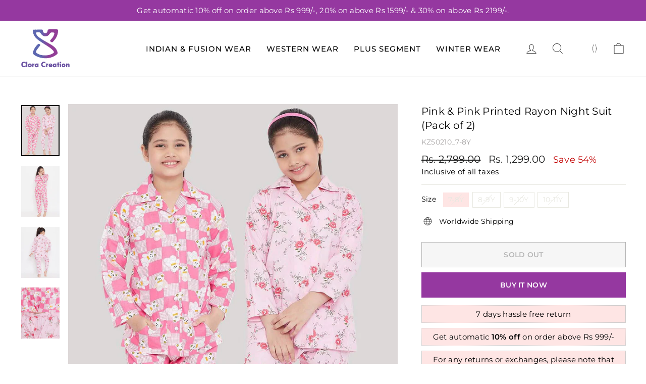

--- FILE ---
content_type: text/html; charset=utf-8
request_url: https://www.cloracreation.com/products/kydzi-pink-pink-printed-rayon-nightsuit-pack-of-2-kz50210
body_size: 46765
content:
<!doctype html>
<html class="no-js" lang="en" dir="ltr">
  <head> 
    <script async src='https://cdn.shopify.com/s/files/1/0411/8639/4277/t/11/assets/spotlight.js'></script>

    <link async href='https://cdn.shopify.com/s/files/1/0411/8639/4277/t/11/assets/ymq-option.css' rel='stylesheet'>
    
	<link async href='https://option.ymq.cool/option/bottom.css' rel='stylesheet'> 

	<style id="ymq-jsstyle"></style>
	<script>
		window.best_option = window.best_option || {}; 

		best_option.shop = `cloracreation.myshopify.com`; 

		best_option.page = `product`; 

		best_option.ymq_option_branding = {}; 
		  
			best_option.ymq_option_branding = {"button":{"--button-background-checked-color":"#000000","--button-background-color":"#FFFFFF","--button-background-disabled-color":"#FFFFFF","--button-border-checked-color":"#000000","--button-border-color":"#000000","--button-border-disabled-color":"#000000","--button-font-checked-color":"#FFFFFF","--button-font-disabled-color":"#cccccc","--button-font-color":"#000000","--button-border-radius":"0","--button-font-size":"14","--button-line-height":"20","--button-margin-l-r":"4","--button-margin-u-d":"4","--button-padding-l-r":"16","--button-padding-u-d":"8"},"radio":{"--radio-border-color":"#BBC1E1","--radio-border-checked-color":"#BBC1E1","--radio-border-disabled-color":"#BBC1E1","--radio-border-hover-color":"#BBC1E1","--radio-background-color":"#FFFFFF","--radio-background-checked-color":"#275EFE","--radio-background-disabled-color":"#E1E6F9","--radio-background-hover-color":"#FFFFFF","--radio-inner-color":"#E1E6F9","--radio-inner-checked-color":"#FFFFFF","--radio-inner-disabled-color":"#FFFFFF"},"input":{"--input-background-checked-color":"#FFFFFF","--input-background-color":"#FFFFFF","--input-border-checked-color":"#000000","--input-border-color":"#000000","--input-font-checked-color":"#000000","--input-font-color":"#000000","--input-border-radius":"0","--input-font-size":"14","--input-padding-l-r":"16","--input-padding-u-d":"9","--input-width":"100","--input-max-width":"400"},"select":{"--select-border-color":"#000000","--select-border-checked-color":"#000000","--select-background-color":"#FFFFFF","--select-background-checked-color":"#FFFFFF","--select-font-color":"#000000","--select-font-checked-color":"#000000","--select-option-background-color":"#FFFFFF","--select-option-background-checked-color":"#F5F9FF","--select-option-background-disabled-color":"#FFFFFF","--select-option-font-color":"#000000","--select-option-font-checked-color":"#000000","--select-option-font-disabled-color":"#CCCCCC","--select-padding-u-d":"9","--select-padding-l-r":"16","--select-option-padding-u-d":"9","--select-option-padding-l-r":"16","--select-width":"100","--select-max-width":"400","--select-font-size":"14","--select-border-radius":"0"},"multiple":{"--multiple-background-color":"#F5F9FF","--multiple-font-color":"#000000","--multiple-padding-u-d":"2","--multiple-padding-l-r":"8","--multiple-font-size":"12","--multiple-border-radius":"0"},"img":{"--img-border-color":"#E1E1E1","--img-border-checked-color":"#000000","--img-border-disabled-color":"#000000","--img-width":"50","--img-height":"50","--img-margin-u-d":"2","--img-margin-l-r":"2","--img-border-radius":"4"},"upload":{"--upload-background-color":"#409EFF","--upload-font-color":"#FFFFFF","--upload-border-color":"#409EFF","--upload-padding-u-d":"12","--upload-padding-l-r":"20","--upload-font-size":"12","--upload-border-radius":"4"},"cart":{"--cart-border-color":"#000000","--buy-border-color":"#000000","--cart-border-hover-color":"#000000","--buy-border-hover-color":"#000000","--cart-background-color":"#000000","--buy-background-color":"#000000","--cart-background-hover-color":"#000000","--buy-background-hover-color":"#000000","--cart-font-color":"#FFFFFF","--buy-font-color":"#FFFFFF","--cart-font-hover-color":"#FFFFFF","--buy-font-hover-color":"#FFFFFF","--cart-padding-u-d":"12","--cart-padding-l-r":"16","--buy-padding-u-d":"12","--buy-padding-l-r":"16","--cart-margin-u-d":"4","--cart-margin-l-r":"0","--buy-margin-u-d":"4","--buy-margin-l-r":"0","--cart-width":"100","--cart-max-width":"800","--buy-width":"100","--buy-max-width":"800","--cart-font-size":"14","--cart-border-radius":"0","--buy-font-size":"14","--buy-border-radius":"0"},"quantity":{"--quantity-border-color":"#A6A3A3","--quantity-font-color":"#000000","--quantity-background-color":"#FFFFFF","--quantity-width":"150","--quantity-height":"40","--quantity-font-size":"14","--quantity-border-radius":"0"},"global":{"--global-title-color":"#000000","--global-help-color":"#000000","--global-error-color":"#DC3545","--global-title-font-size":"14","--global-help-font-size":"12","--global-error-font-size":"12","--global-margin-top":"0","--global-margin-bottom":"20","--global-margin-left":"0","--global-margin-right":"0","--global-title-margin-top":"0","--global-title-margin-bottom":"5","--global-title-margin-left":"0","--global-title-margin-right":"0","--global-help-margin-top":"5","--global-help-margin-bottom":"0","--global-help-margin-left":"0","--global-help-margin-right":"0","--global-error-margin-top":"5","--global-error-margin-bottom":"0","--global-error-margin-left":"0","--global-error-margin-right":"0"},"discount":{"--new-discount-normal-color":"#1878B9","--new-discount-error-color":"#E22120","--new-discount-layout":"flex-end"},"lan":{"require":"This is a required field.","email":"Please enter a valid email address.","phone":"Please enter the correct phone.","number":"Please enter an number.","integer":"Please enter an integer.","min_char":"Please enter no less than %s characters.","max_char":"Please enter no more than %s characters.","max_s":"Please choose less than %s options.","min_s":"Please choose more than %s options.","total_s":"Please choose %s options.","min":"Please enter no less than %s.","max":"Please enter no more than %s.","currency":"INR","sold_out":"sold out","please_choose":"Please choose","add_to_cart":"ADD TO CART","buy_it_now":"BUY IT NOW","add_price_text":"Selection will add %s to the price","discount_code":"Discount code","application":"Apply","discount_error1":"Enter a valid discount code","discount_error2":"discount code isn't valid for the items in your cart"},"price":{"--price-border-color":"#000000","--price-background-color":"#FFFFFF","--price-font-color":"#000000","--price-price-font-color":"#03de90","--price-padding-u-d":"9","--price-padding-l-r":"16","--price-width":"100","--price-max-width":"400","--price-font-size":"14","--price-border-radius":"0"},"extra":{"is_show":"1","plan":"1","quantity-box":"1","price-value":"3,4,15,6,16,7","variant-original-margin-bottom":"15","strong-dorp-down":0,"radio-unchecked":1,"img-option-bigger":1,"add-button-reload":1,"buy-now-new":1,"open-theme-buy-now":1,"open-theme-ajax-cart":1,"free_plan":0,"timestamp":1648315915,"new":2}}; 
		 
	        
		best_option.product = {"id":7222440886465,"title":"Pink \u0026 Pink Printed Rayon Night Suit (Pack of 2)","handle":"kydzi-pink-pink-printed-rayon-nightsuit-pack-of-2-kz50210","description":"\u003cp class=\"MsoNormal\"\u003eMake bedtime extra cozy and stylish with our Pink \u0026amp; Pink Printed Rayon Night Suit (Pack of 2) for girls. Crafted from soft, breathable rayon fabric, each night suit offers unmatched comfort that’s perfect for a restful night’s sleep. The vibrant pink and green prints add a fun and playful touch, making these night suits both adorable and functional. Designed with a relaxed fit, this night suit set ensures freedom of movement, ideal for lounging, sleeping, or even casual indoor wear. The premium-quality rayon fabric feels gentle against the skin, making it a perfect choice for kids with sensitive skin. Whether it’s for a sleepover or a cozy evening at home, this night suit combo keeps your little one snug and stylish. Easy to wash and maintain, each night suit is made to last through countless nights of sweet dreams.\u003c\/p\u003e","published_at":"2022-05-06T15:07:24+05:30","created_at":"2022-05-06T15:07:32+05:30","vendor":"Clora Creation","type":"Nightsuit","tags":["comfortable nightwear","pink nightsuit","rayon printed sleepwear"],"price":129900,"price_min":129900,"price_max":129900,"available":false,"price_varies":false,"compare_at_price":279900,"compare_at_price_min":279900,"compare_at_price_max":279900,"compare_at_price_varies":false,"variants":[{"id":41567557025985,"title":"7-8Y","option1":"7-8Y","option2":null,"option3":null,"sku":"KZ50210_7-8Y","requires_shipping":true,"taxable":true,"featured_image":null,"available":false,"name":"Pink \u0026 Pink Printed Rayon Night Suit (Pack of 2) - 7-8Y","public_title":"7-8Y","options":["7-8Y"],"price":129900,"weight":300,"compare_at_price":279900,"inventory_management":"shopify","barcode":null,"requires_selling_plan":false,"selling_plan_allocations":[]},{"id":41567557058753,"title":"8-9Y","option1":"8-9Y","option2":null,"option3":null,"sku":"KZ50210_8-9Y","requires_shipping":true,"taxable":true,"featured_image":null,"available":false,"name":"Pink \u0026 Pink Printed Rayon Night Suit (Pack of 2) - 8-9Y","public_title":"8-9Y","options":["8-9Y"],"price":129900,"weight":300,"compare_at_price":279900,"inventory_management":"shopify","barcode":null,"requires_selling_plan":false,"selling_plan_allocations":[]},{"id":41567557091521,"title":"9-10Y","option1":"9-10Y","option2":null,"option3":null,"sku":"KZ50210_9-10Y","requires_shipping":true,"taxable":true,"featured_image":null,"available":false,"name":"Pink \u0026 Pink Printed Rayon Night Suit (Pack of 2) - 9-10Y","public_title":"9-10Y","options":["9-10Y"],"price":129900,"weight":300,"compare_at_price":279900,"inventory_management":"shopify","barcode":null,"requires_selling_plan":false,"selling_plan_allocations":[]},{"id":41567557124289,"title":"10-11Y","option1":"10-11Y","option2":null,"option3":null,"sku":"KZ50210_10-11Y","requires_shipping":true,"taxable":true,"featured_image":null,"available":false,"name":"Pink \u0026 Pink Printed Rayon Night Suit (Pack of 2) - 10-11Y","public_title":"10-11Y","options":["10-11Y"],"price":129900,"weight":300,"compare_at_price":279900,"inventory_management":"shopify","barcode":null,"requires_selling_plan":false,"selling_plan_allocations":[]}],"images":["\/\/www.cloracreation.com\/cdn\/shop\/products\/KZ50210_1_a3e702c3-815d-45c1-a492-ee3a737bbb6c.jpg?v=1750096928","\/\/www.cloracreation.com\/cdn\/shop\/products\/KZ50210_2_c5ea82f7-ee64-4c16-be85-fbf76ca32eb1.jpg?v=1750096928","\/\/www.cloracreation.com\/cdn\/shop\/products\/KZ50210_4_90a6dade-5c06-4571-8590-c1cb3b440d1e.jpg?v=1750096928","\/\/www.cloracreation.com\/cdn\/shop\/products\/KZ50210_5_a4e982d4-8955-49ce-b759-ce9eece1718a.jpg?v=1750096928"],"featured_image":"\/\/www.cloracreation.com\/cdn\/shop\/products\/KZ50210_1_a3e702c3-815d-45c1-a492-ee3a737bbb6c.jpg?v=1750096928","options":["Size"],"media":[{"alt":"Pink \u0026 Pink printed rayon night suit pack for kids, set of 2.","id":24596330315969,"position":1,"preview_image":{"aspect_ratio":0.75,"height":1440,"width":1080,"src":"\/\/www.cloracreation.com\/cdn\/shop\/products\/KZ50210_1_a3e702c3-815d-45c1-a492-ee3a737bbb6c.jpg?v=1750096928"},"aspect_ratio":0.75,"height":1440,"media_type":"image","src":"\/\/www.cloracreation.com\/cdn\/shop\/products\/KZ50210_1_a3e702c3-815d-45c1-a492-ee3a737bbb6c.jpg?v=1750096928","width":1080},{"alt":"Pink and pink printed rayon night suit set.","id":24596330348737,"position":2,"preview_image":{"aspect_ratio":0.75,"height":1440,"width":1080,"src":"\/\/www.cloracreation.com\/cdn\/shop\/products\/KZ50210_2_c5ea82f7-ee64-4c16-be85-fbf76ca32eb1.jpg?v=1750096928"},"aspect_ratio":0.75,"height":1440,"media_type":"image","src":"\/\/www.cloracreation.com\/cdn\/shop\/products\/KZ50210_2_c5ea82f7-ee64-4c16-be85-fbf76ca32eb1.jpg?v=1750096928","width":1080},{"alt":"Pink and pink printed rayon night suit pack, floral design.","id":24596330381505,"position":3,"preview_image":{"aspect_ratio":0.75,"height":1440,"width":1080,"src":"\/\/www.cloracreation.com\/cdn\/shop\/products\/KZ50210_4_90a6dade-5c06-4571-8590-c1cb3b440d1e.jpg?v=1750096928"},"aspect_ratio":0.75,"height":1440,"media_type":"image","src":"\/\/www.cloracreation.com\/cdn\/shop\/products\/KZ50210_4_90a6dade-5c06-4571-8590-c1cb3b440d1e.jpg?v=1750096928","width":1080},{"alt":"Pink \u0026 pink printed rayon night suit with floral and bear patterns.","id":24596330414273,"position":4,"preview_image":{"aspect_ratio":0.75,"height":1440,"width":1080,"src":"\/\/www.cloracreation.com\/cdn\/shop\/products\/KZ50210_5_a4e982d4-8955-49ce-b759-ce9eece1718a.jpg?v=1750096928"},"aspect_ratio":0.75,"height":1440,"media_type":"image","src":"\/\/www.cloracreation.com\/cdn\/shop\/products\/KZ50210_5_a4e982d4-8955-49ce-b759-ce9eece1718a.jpg?v=1750096928","width":1080}],"requires_selling_plan":false,"selling_plan_groups":[],"content":"\u003cp class=\"MsoNormal\"\u003eMake bedtime extra cozy and stylish with our Pink \u0026amp; Pink Printed Rayon Night Suit (Pack of 2) for girls. Crafted from soft, breathable rayon fabric, each night suit offers unmatched comfort that’s perfect for a restful night’s sleep. The vibrant pink and green prints add a fun and playful touch, making these night suits both adorable and functional. Designed with a relaxed fit, this night suit set ensures freedom of movement, ideal for lounging, sleeping, or even casual indoor wear. The premium-quality rayon fabric feels gentle against the skin, making it a perfect choice for kids with sensitive skin. Whether it’s for a sleepover or a cozy evening at home, this night suit combo keeps your little one snug and stylish. Easy to wash and maintain, each night suit is made to last through countless nights of sweet dreams.\u003c\/p\u003e"}; 

		best_option.ymq_has_only_default_variant = true; 
		 
			best_option.ymq_has_only_default_variant = false; 
		 

        
            best_option.ymq_status = {}; 
    		 
    
    		best_option.ymq_variantjson = {}; 
    		 
    
    		best_option.ymq_option_data = {}; 
    		

    		best_option.ymq_option_condition = {}; 
    		 
              
        


        best_option.product_collections = {};
        


        best_option.ymq_template_options = {};
	    best_option.ymq_option_template = {};
		best_option.ymq_option_template_condition = {}; 
	    
	    
	    

        
            best_option.ymq_option_template_sort = false;
        

        
            best_option.ymq_option_template_sort_before = false;
        
        
        
        best_option.ymq_option_template_c_t = {};
  		best_option.ymq_option_template_condition_c_t = {};
        best_option.ymq_option_template_assign_c_t = {};
        
        

        

        
	</script>
    <script async src='https://options.ymq.cool/option/best-options.js'></script>
	


    <!-- Google tag (gtag.js) -->
<script async src="https://www.googletagmanager.com/gtag/js?id=G-7JWZJVXPTJ"></script>
<script>
  window.dataLayer = window.dataLayer || [];
  function gtag(){dataLayer.push(arguments);}
  gtag('js', new Date());

  gtag('config', 'G-7JWZJVXPTJ');
</script>
    <meta charset="utf-8">
    <meta http-equiv="X-UA-Compatible" content="IE=edge,chrome=1">
    <meta name="viewport" content="width=device-width,initial-scale=1">
    <meta name="theme-color" content="#9538a0">
    <link rel="canonical" href="https://www.cloracreation.com/products/kydzi-pink-pink-printed-rayon-nightsuit-pack-of-2-kz50210">
    <link rel="preconnect" href="https://cdn.shopify.com" crossorigin>
    <link rel="preconnect" href="https://fonts.shopifycdn.com" crossorigin>
    <link rel="dns-prefetch" href="https://productreviews.shopifycdn.com">
    <link rel="dns-prefetch" href="https://ajax.googleapis.com">
    <link rel="dns-prefetch" href="https://maps.googleapis.com">
    <link rel="dns-prefetch" href="https://maps.gstatic.com"><link rel="shortcut icon" href="//www.cloracreation.com/cdn/shop/files/Clora-Creation-Favicon_32x32.png?v=1690788564" type="image/png"><title>Night Suit Pack of 2 – Pink &amp; Pink Printed Rayon Sleepwear for Girls
&ndash; Clora Creation
</title>
<meta name="description" content="Pink and Pink Printed Rayon Night Suit (Pack of 2) for girls – soft, breathable, and playful nightwear perfect for cozy sleep, lounging, or weekend relaxation."><meta property="og:site_name" content="Clora Creation">
  <meta property="og:url" content="https://www.cloracreation.com/products/kydzi-pink-pink-printed-rayon-nightsuit-pack-of-2-kz50210">
  <meta property="og:title" content="Pink &amp; Pink Printed Rayon Night Suit (Pack of 2)">
  <meta property="og:type" content="product">
  <meta property="og:description" content="Pink and Pink Printed Rayon Night Suit (Pack of 2) for girls – soft, breathable, and playful nightwear perfect for cozy sleep, lounging, or weekend relaxation."><meta property="og:image" content="http://www.cloracreation.com/cdn/shop/products/KZ50210_1_a3e702c3-815d-45c1-a492-ee3a737bbb6c.jpg?v=1750096928">
    <meta property="og:image:secure_url" content="https://www.cloracreation.com/cdn/shop/products/KZ50210_1_a3e702c3-815d-45c1-a492-ee3a737bbb6c.jpg?v=1750096928">
    <meta property="og:image:width" content="1080">
    <meta property="og:image:height" content="1440"><meta name="twitter:site" content="@clora_creation">
  <meta name="twitter:card" content="summary_large_image">
  <meta name="twitter:title" content="Pink & Pink Printed Rayon Night Suit (Pack of 2)">
  <meta name="twitter:description" content="Pink and Pink Printed Rayon Night Suit (Pack of 2) for girls – soft, breathable, and playful nightwear perfect for cozy sleep, lounging, or weekend relaxation.">
<style data-shopify>@font-face {
  font-family: Montserrat;
  font-weight: 500;
  font-style: normal;
  font-display: swap;
  src: url("//www.cloracreation.com/cdn/fonts/montserrat/montserrat_n5.07ef3781d9c78c8b93c98419da7ad4fbeebb6635.woff2") format("woff2"),
       url("//www.cloracreation.com/cdn/fonts/montserrat/montserrat_n5.adf9b4bd8b0e4f55a0b203cdd84512667e0d5e4d.woff") format("woff");
}

  @font-face {
  font-family: Montserrat;
  font-weight: 400;
  font-style: normal;
  font-display: swap;
  src: url("//www.cloracreation.com/cdn/fonts/montserrat/montserrat_n4.81949fa0ac9fd2021e16436151e8eaa539321637.woff2") format("woff2"),
       url("//www.cloracreation.com/cdn/fonts/montserrat/montserrat_n4.a6c632ca7b62da89c3594789ba828388aac693fe.woff") format("woff");
}


  @font-face {
  font-family: Montserrat;
  font-weight: 600;
  font-style: normal;
  font-display: swap;
  src: url("//www.cloracreation.com/cdn/fonts/montserrat/montserrat_n6.1326b3e84230700ef15b3a29fb520639977513e0.woff2") format("woff2"),
       url("//www.cloracreation.com/cdn/fonts/montserrat/montserrat_n6.652f051080eb14192330daceed8cd53dfdc5ead9.woff") format("woff");
}

  @font-face {
  font-family: Montserrat;
  font-weight: 400;
  font-style: italic;
  font-display: swap;
  src: url("//www.cloracreation.com/cdn/fonts/montserrat/montserrat_i4.5a4ea298b4789e064f62a29aafc18d41f09ae59b.woff2") format("woff2"),
       url("//www.cloracreation.com/cdn/fonts/montserrat/montserrat_i4.072b5869c5e0ed5b9d2021e4c2af132e16681ad2.woff") format("woff");
}

  @font-face {
  font-family: Montserrat;
  font-weight: 600;
  font-style: italic;
  font-display: swap;
  src: url("//www.cloracreation.com/cdn/fonts/montserrat/montserrat_i6.e90155dd2f004112a61c0322d66d1f59dadfa84b.woff2") format("woff2"),
       url("//www.cloracreation.com/cdn/fonts/montserrat/montserrat_i6.41470518d8e9d7f1bcdd29a447c2397e5393943f.woff") format("woff");
}

</style><link href="//www.cloracreation.com/cdn/shop/t/8/assets/theme.css?v=166538292968911955781696573347" rel="stylesheet" type="text/css" media="all" />
<style data-shopify>:root {
    --typeHeaderPrimary: Montserrat;
    --typeHeaderFallback: sans-serif;
    --typeHeaderSize: 36px;
    --typeHeaderWeight: 500;
    --typeHeaderLineHeight: 1;
    --typeHeaderSpacing: 0.0em;

    --typeBasePrimary:Montserrat;
    --typeBaseFallback:sans-serif;
    --typeBaseSize: 18px;
    --typeBaseWeight: 400;
    --typeBaseSpacing: 0.025em;
    --typeBaseLineHeight: 1.4;

    --typeCollectionTitle: 20px;

    --iconWeight: 2px;
    --iconLinecaps: miter;

    
      --buttonRadius: 0px;
    

    --colorGridOverlayOpacity: 0.1;
  }

  .placeholder-content {
    background-image: linear-gradient(100deg, #ffffff 40%, #f7f7f7 63%, #ffffff 79%);
  }</style><script>
  // Shopify removed BOOMR, causing issues in some themes like Impulse
  window.BOOMR = window.BOOMR || { themeVersion: "fallback" };
</script>

    <script>
      document.documentElement.className = document.documentElement.className.replace('no-js', 'js');

      window.theme = window.theme || {};
      theme.routes = {
        home: "/",
        cart: "/cart.js",
        cartPage: "/cart",
        cartAdd: "/cart/add.js",
        cartChange: "/cart/change.js",
        search: "/search"
      };
      theme.strings = {
        soldOut: "Sold Out",
        unavailable: "Unavailable",
        inStockLabel: "In stock, ready to ship",
        oneStockLabel: "Low stock - [count] item left",
        otherStockLabel: "Low stock - [count] items left",
        willNotShipUntil: "Ready to ship [date]",
        willBeInStockAfter: "Back in stock [date]",
        waitingForStock: "Inventory on the way",
        savePrice: "Save [saved_amount]",
        cartEmpty: "Your cart is currently empty.",
        cartTermsConfirmation: "You must agree with the terms and conditions of sales to check out",
        searchCollections: "Collections:",
        searchPages: "Pages:",
        searchArticles: "Articles:",
        productFrom: "from ",
      };
      theme.settings = {
        cartType: "drawer",
        isCustomerTemplate: false,
        moneyFormat: "Rs. {{amount}}",
        saveType: "percent",
        productImageSize: "natural",
        productImageCover: false,
        predictiveSearch: true,
        predictiveSearchType: "product,article,page,collection",
        predictiveSearchVendor: false,
        predictiveSearchPrice: false,
        quickView: true,
        themeName: 'Impulse',
        themeVersion: "7.1.0"
      };
    </script>

    <script>window.performance && window.performance.mark && window.performance.mark('shopify.content_for_header.start');</script><meta name="google-site-verification" content="ApdyE_RYYqdqZfZAUY-QPs1MIG4WoJNZpl53y8GHd34">
<meta name="facebook-domain-verification" content="228x3lpza4326jr8ks4xs3zlgepojt">
<meta id="shopify-digital-wallet" name="shopify-digital-wallet" content="/15713796150/digital_wallets/dialog">
<link rel="alternate" type="application/json+oembed" href="https://www.cloracreation.com/products/kydzi-pink-pink-printed-rayon-nightsuit-pack-of-2-kz50210.oembed">
<script async="async" src="/checkouts/internal/preloads.js?locale=en-IN"></script>
<script id="shopify-features" type="application/json">{"accessToken":"68aa22a70ab330a6252cc7a3162b0d2b","betas":["rich-media-storefront-analytics"],"domain":"www.cloracreation.com","predictiveSearch":true,"shopId":15713796150,"locale":"en"}</script>
<script>var Shopify = Shopify || {};
Shopify.shop = "cloracreation.myshopify.com";
Shopify.locale = "en";
Shopify.currency = {"active":"INR","rate":"1.0"};
Shopify.country = "IN";
Shopify.theme = {"name":"Swym Copy of Clora_Imp","id":133204476097,"schema_name":"Impulse","schema_version":"7.1.0","theme_store_id":null,"role":"main"};
Shopify.theme.handle = "null";
Shopify.theme.style = {"id":null,"handle":null};
Shopify.cdnHost = "www.cloracreation.com/cdn";
Shopify.routes = Shopify.routes || {};
Shopify.routes.root = "/";</script>
<script type="module">!function(o){(o.Shopify=o.Shopify||{}).modules=!0}(window);</script>
<script>!function(o){function n(){var o=[];function n(){o.push(Array.prototype.slice.apply(arguments))}return n.q=o,n}var t=o.Shopify=o.Shopify||{};t.loadFeatures=n(),t.autoloadFeatures=n()}(window);</script>
<script id="shop-js-analytics" type="application/json">{"pageType":"product"}</script>
<script defer="defer" async type="module" src="//www.cloracreation.com/cdn/shopifycloud/shop-js/modules/v2/client.init-shop-cart-sync_BT-GjEfc.en.esm.js"></script>
<script defer="defer" async type="module" src="//www.cloracreation.com/cdn/shopifycloud/shop-js/modules/v2/chunk.common_D58fp_Oc.esm.js"></script>
<script defer="defer" async type="module" src="//www.cloracreation.com/cdn/shopifycloud/shop-js/modules/v2/chunk.modal_xMitdFEc.esm.js"></script>
<script type="module">
  await import("//www.cloracreation.com/cdn/shopifycloud/shop-js/modules/v2/client.init-shop-cart-sync_BT-GjEfc.en.esm.js");
await import("//www.cloracreation.com/cdn/shopifycloud/shop-js/modules/v2/chunk.common_D58fp_Oc.esm.js");
await import("//www.cloracreation.com/cdn/shopifycloud/shop-js/modules/v2/chunk.modal_xMitdFEc.esm.js");

  window.Shopify.SignInWithShop?.initShopCartSync?.({"fedCMEnabled":true,"windoidEnabled":true});

</script>
<script>(function() {
  var isLoaded = false;
  function asyncLoad() {
    if (isLoaded) return;
    isLoaded = true;
    var urls = ["https:\/\/returns.saara.io\/static\/prod-custom-checkout-v2.js?shop=cloracreation.myshopify.com","https:\/\/logisy.s3.amazonaws.com\/logisy-theme.js?shop=cloracreation.myshopify.com","https:\/\/size-guides.esc-apps-cdn.com\/1739196315-app.cloracreation.myshopify.com.js?shop=cloracreation.myshopify.com","https:\/\/sr-cdn.shiprocket.in\/sr-promise\/static\/uc.js?channel_id=4\u0026sr_company_id=2673494\u0026shop=cloracreation.myshopify.com"];
    for (var i = 0; i < urls.length; i++) {
      var s = document.createElement('script');
      s.type = 'text/javascript';
      s.async = true;
      s.src = urls[i];
      var x = document.getElementsByTagName('script')[0];
      x.parentNode.insertBefore(s, x);
    }
  };
  if(window.attachEvent) {
    window.attachEvent('onload', asyncLoad);
  } else {
    window.addEventListener('load', asyncLoad, false);
  }
})();</script>
<script id="__st">var __st={"a":15713796150,"offset":19800,"reqid":"92dce0d0-0dea-4fe9-97dc-6b73c5133887-1769264789","pageurl":"www.cloracreation.com\/products\/kydzi-pink-pink-printed-rayon-nightsuit-pack-of-2-kz50210","u":"365d3ac68586","p":"product","rtyp":"product","rid":7222440886465};</script>
<script>window.ShopifyPaypalV4VisibilityTracking = true;</script>
<script id="captcha-bootstrap">!function(){'use strict';const t='contact',e='account',n='new_comment',o=[[t,t],['blogs',n],['comments',n],[t,'customer']],c=[[e,'customer_login'],[e,'guest_login'],[e,'recover_customer_password'],[e,'create_customer']],r=t=>t.map((([t,e])=>`form[action*='/${t}']:not([data-nocaptcha='true']) input[name='form_type'][value='${e}']`)).join(','),a=t=>()=>t?[...document.querySelectorAll(t)].map((t=>t.form)):[];function s(){const t=[...o],e=r(t);return a(e)}const i='password',u='form_key',d=['recaptcha-v3-token','g-recaptcha-response','h-captcha-response',i],f=()=>{try{return window.sessionStorage}catch{return}},m='__shopify_v',_=t=>t.elements[u];function p(t,e,n=!1){try{const o=window.sessionStorage,c=JSON.parse(o.getItem(e)),{data:r}=function(t){const{data:e,action:n}=t;return t[m]||n?{data:e,action:n}:{data:t,action:n}}(c);for(const[e,n]of Object.entries(r))t.elements[e]&&(t.elements[e].value=n);n&&o.removeItem(e)}catch(o){console.error('form repopulation failed',{error:o})}}const l='form_type',E='cptcha';function T(t){t.dataset[E]=!0}const w=window,h=w.document,L='Shopify',v='ce_forms',y='captcha';let A=!1;((t,e)=>{const n=(g='f06e6c50-85a8-45c8-87d0-21a2b65856fe',I='https://cdn.shopify.com/shopifycloud/storefront-forms-hcaptcha/ce_storefront_forms_captcha_hcaptcha.v1.5.2.iife.js',D={infoText:'Protected by hCaptcha',privacyText:'Privacy',termsText:'Terms'},(t,e,n)=>{const o=w[L][v],c=o.bindForm;if(c)return c(t,g,e,D).then(n);var r;o.q.push([[t,g,e,D],n]),r=I,A||(h.body.append(Object.assign(h.createElement('script'),{id:'captcha-provider',async:!0,src:r})),A=!0)});var g,I,D;w[L]=w[L]||{},w[L][v]=w[L][v]||{},w[L][v].q=[],w[L][y]=w[L][y]||{},w[L][y].protect=function(t,e){n(t,void 0,e),T(t)},Object.freeze(w[L][y]),function(t,e,n,w,h,L){const[v,y,A,g]=function(t,e,n){const i=e?o:[],u=t?c:[],d=[...i,...u],f=r(d),m=r(i),_=r(d.filter((([t,e])=>n.includes(e))));return[a(f),a(m),a(_),s()]}(w,h,L),I=t=>{const e=t.target;return e instanceof HTMLFormElement?e:e&&e.form},D=t=>v().includes(t);t.addEventListener('submit',(t=>{const e=I(t);if(!e)return;const n=D(e)&&!e.dataset.hcaptchaBound&&!e.dataset.recaptchaBound,o=_(e),c=g().includes(e)&&(!o||!o.value);(n||c)&&t.preventDefault(),c&&!n&&(function(t){try{if(!f())return;!function(t){const e=f();if(!e)return;const n=_(t);if(!n)return;const o=n.value;o&&e.removeItem(o)}(t);const e=Array.from(Array(32),(()=>Math.random().toString(36)[2])).join('');!function(t,e){_(t)||t.append(Object.assign(document.createElement('input'),{type:'hidden',name:u})),t.elements[u].value=e}(t,e),function(t,e){const n=f();if(!n)return;const o=[...t.querySelectorAll(`input[type='${i}']`)].map((({name:t})=>t)),c=[...d,...o],r={};for(const[a,s]of new FormData(t).entries())c.includes(a)||(r[a]=s);n.setItem(e,JSON.stringify({[m]:1,action:t.action,data:r}))}(t,e)}catch(e){console.error('failed to persist form',e)}}(e),e.submit())}));const S=(t,e)=>{t&&!t.dataset[E]&&(n(t,e.some((e=>e===t))),T(t))};for(const o of['focusin','change'])t.addEventListener(o,(t=>{const e=I(t);D(e)&&S(e,y())}));const B=e.get('form_key'),M=e.get(l),P=B&&M;t.addEventListener('DOMContentLoaded',(()=>{const t=y();if(P)for(const e of t)e.elements[l].value===M&&p(e,B);[...new Set([...A(),...v().filter((t=>'true'===t.dataset.shopifyCaptcha))])].forEach((e=>S(e,t)))}))}(h,new URLSearchParams(w.location.search),n,t,e,['guest_login'])})(!0,!0)}();</script>
<script integrity="sha256-4kQ18oKyAcykRKYeNunJcIwy7WH5gtpwJnB7kiuLZ1E=" data-source-attribution="shopify.loadfeatures" defer="defer" src="//www.cloracreation.com/cdn/shopifycloud/storefront/assets/storefront/load_feature-a0a9edcb.js" crossorigin="anonymous"></script>
<script data-source-attribution="shopify.dynamic_checkout.dynamic.init">var Shopify=Shopify||{};Shopify.PaymentButton=Shopify.PaymentButton||{isStorefrontPortableWallets:!0,init:function(){window.Shopify.PaymentButton.init=function(){};var t=document.createElement("script");t.src="https://www.cloracreation.com/cdn/shopifycloud/portable-wallets/latest/portable-wallets.en.js",t.type="module",document.head.appendChild(t)}};
</script>
<script data-source-attribution="shopify.dynamic_checkout.buyer_consent">
  function portableWalletsHideBuyerConsent(e){var t=document.getElementById("shopify-buyer-consent"),n=document.getElementById("shopify-subscription-policy-button");t&&n&&(t.classList.add("hidden"),t.setAttribute("aria-hidden","true"),n.removeEventListener("click",e))}function portableWalletsShowBuyerConsent(e){var t=document.getElementById("shopify-buyer-consent"),n=document.getElementById("shopify-subscription-policy-button");t&&n&&(t.classList.remove("hidden"),t.removeAttribute("aria-hidden"),n.addEventListener("click",e))}window.Shopify?.PaymentButton&&(window.Shopify.PaymentButton.hideBuyerConsent=portableWalletsHideBuyerConsent,window.Shopify.PaymentButton.showBuyerConsent=portableWalletsShowBuyerConsent);
</script>
<script>
  function portableWalletsCleanup(e){e&&e.src&&console.error("Failed to load portable wallets script "+e.src);var t=document.querySelectorAll("shopify-accelerated-checkout .shopify-payment-button__skeleton, shopify-accelerated-checkout-cart .wallet-cart-button__skeleton"),e=document.getElementById("shopify-buyer-consent");for(let e=0;e<t.length;e++)t[e].remove();e&&e.remove()}function portableWalletsNotLoadedAsModule(e){e instanceof ErrorEvent&&"string"==typeof e.message&&e.message.includes("import.meta")&&"string"==typeof e.filename&&e.filename.includes("portable-wallets")&&(window.removeEventListener("error",portableWalletsNotLoadedAsModule),window.Shopify.PaymentButton.failedToLoad=e,"loading"===document.readyState?document.addEventListener("DOMContentLoaded",window.Shopify.PaymentButton.init):window.Shopify.PaymentButton.init())}window.addEventListener("error",portableWalletsNotLoadedAsModule);
</script>

<script type="module" src="https://www.cloracreation.com/cdn/shopifycloud/portable-wallets/latest/portable-wallets.en.js" onError="portableWalletsCleanup(this)" crossorigin="anonymous"></script>
<script nomodule>
  document.addEventListener("DOMContentLoaded", portableWalletsCleanup);
</script>

<link id="shopify-accelerated-checkout-styles" rel="stylesheet" media="screen" href="https://www.cloracreation.com/cdn/shopifycloud/portable-wallets/latest/accelerated-checkout-backwards-compat.css" crossorigin="anonymous">
<style id="shopify-accelerated-checkout-cart">
        #shopify-buyer-consent {
  margin-top: 1em;
  display: inline-block;
  width: 100%;
}

#shopify-buyer-consent.hidden {
  display: none;
}

#shopify-subscription-policy-button {
  background: none;
  border: none;
  padding: 0;
  text-decoration: underline;
  font-size: inherit;
  cursor: pointer;
}

#shopify-subscription-policy-button::before {
  box-shadow: none;
}

      </style>

<script>window.performance && window.performance.mark && window.performance.mark('shopify.content_for_header.end');</script>

    <script src="//www.cloracreation.com/cdn/shop/t/8/assets/vendor-scripts-v11.js" defer="defer"></script><script src="//www.cloracreation.com/cdn/shop/t/8/assets/theme.js?v=13862351161817530741692198375" defer="defer"></script>
    

  
	
	
	<!-- BEGIN app block: shopify://apps/judge-me-reviews/blocks/judgeme_core/61ccd3b1-a9f2-4160-9fe9-4fec8413e5d8 --><!-- Start of Judge.me Core -->






<link rel="dns-prefetch" href="https://cdnwidget.judge.me">
<link rel="dns-prefetch" href="https://cdn.judge.me">
<link rel="dns-prefetch" href="https://cdn1.judge.me">
<link rel="dns-prefetch" href="https://api.judge.me">

<script data-cfasync='false' class='jdgm-settings-script'>window.jdgmSettings={"pagination":5,"disable_web_reviews":false,"badge_no_review_text":"No reviews","badge_n_reviews_text":"{{ n }} review/reviews","badge_star_color":"#9538a0","hide_badge_preview_if_no_reviews":true,"badge_hide_text":false,"enforce_center_preview_badge":false,"widget_title":"Customer Reviews","widget_open_form_text":"Write a review","widget_close_form_text":"Cancel review","widget_refresh_page_text":"Refresh page","widget_summary_text":"Based on {{ number_of_reviews }} review/reviews","widget_no_review_text":"Be the first to write a review","widget_name_field_text":"Display name","widget_verified_name_field_text":"Verified Name (public)","widget_name_placeholder_text":"Display name","widget_required_field_error_text":"This field is required.","widget_email_field_text":"Email address","widget_verified_email_field_text":"Verified Email (private, can not be edited)","widget_email_placeholder_text":"Your email address","widget_email_field_error_text":"Please enter a valid email address.","widget_rating_field_text":"Rating","widget_review_title_field_text":"Review Title","widget_review_title_placeholder_text":"Give your review a title","widget_review_body_field_text":"Review content","widget_review_body_placeholder_text":"Start writing here...","widget_pictures_field_text":"Picture/Video (optional)","widget_submit_review_text":"Submit Review","widget_submit_verified_review_text":"Submit Verified Review","widget_submit_success_msg_with_auto_publish":"Thank you! Please refresh the page in a few moments to see your review. You can remove or edit your review by logging into \u003ca href='https://judge.me/login' target='_blank' rel='nofollow noopener'\u003eJudge.me\u003c/a\u003e","widget_submit_success_msg_no_auto_publish":"Thank you! Your review will be published as soon as it is approved by the shop admin. You can remove or edit your review by logging into \u003ca href='https://judge.me/login' target='_blank' rel='nofollow noopener'\u003eJudge.me\u003c/a\u003e","widget_show_default_reviews_out_of_total_text":"Showing {{ n_reviews_shown }} out of {{ n_reviews }} reviews.","widget_show_all_link_text":"Show all","widget_show_less_link_text":"Show less","widget_author_said_text":"{{ reviewer_name }} said:","widget_days_text":"{{ n }} days ago","widget_weeks_text":"{{ n }} week/weeks ago","widget_months_text":"{{ n }} month/months ago","widget_years_text":"{{ n }} year/years ago","widget_yesterday_text":"Yesterday","widget_today_text":"Today","widget_replied_text":"\u003e\u003e {{ shop_name }} replied:","widget_read_more_text":"Read more","widget_reviewer_name_as_initial":"","widget_rating_filter_color":"#fbcd0a","widget_rating_filter_see_all_text":"See all reviews","widget_sorting_most_recent_text":"Most Recent","widget_sorting_highest_rating_text":"Highest Rating","widget_sorting_lowest_rating_text":"Lowest Rating","widget_sorting_with_pictures_text":"Only Pictures","widget_sorting_most_helpful_text":"Most Helpful","widget_open_question_form_text":"Ask a question","widget_reviews_subtab_text":"Reviews","widget_questions_subtab_text":"Questions","widget_question_label_text":"Question","widget_answer_label_text":"Answer","widget_question_placeholder_text":"Write your question here","widget_submit_question_text":"Submit Question","widget_question_submit_success_text":"Thank you for your question! We will notify you once it gets answered.","widget_star_color":"#9538a0","verified_badge_text":"Verified","verified_badge_bg_color":"","verified_badge_text_color":"","verified_badge_placement":"left-of-reviewer-name","widget_review_max_height":"","widget_hide_border":false,"widget_social_share":false,"widget_thumb":false,"widget_review_location_show":false,"widget_location_format":"","all_reviews_include_out_of_store_products":true,"all_reviews_out_of_store_text":"(out of store)","all_reviews_pagination":100,"all_reviews_product_name_prefix_text":"about","enable_review_pictures":true,"enable_question_anwser":false,"widget_theme":"default","review_date_format":"mm/dd/yyyy","default_sort_method":"most-recent","widget_product_reviews_subtab_text":"Product Reviews","widget_shop_reviews_subtab_text":"Shop Reviews","widget_other_products_reviews_text":"Reviews for other products","widget_store_reviews_subtab_text":"Store reviews","widget_no_store_reviews_text":"This store hasn't received any reviews yet","widget_web_restriction_product_reviews_text":"This product hasn't received any reviews yet","widget_no_items_text":"No items found","widget_show_more_text":"Show more","widget_write_a_store_review_text":"Write a Store Review","widget_other_languages_heading":"Reviews in Other Languages","widget_translate_review_text":"Translate review to {{ language }}","widget_translating_review_text":"Translating...","widget_show_original_translation_text":"Show original ({{ language }})","widget_translate_review_failed_text":"Review couldn't be translated.","widget_translate_review_retry_text":"Retry","widget_translate_review_try_again_later_text":"Try again later","show_product_url_for_grouped_product":false,"widget_sorting_pictures_first_text":"Pictures First","show_pictures_on_all_rev_page_mobile":false,"show_pictures_on_all_rev_page_desktop":false,"floating_tab_hide_mobile_install_preference":false,"floating_tab_button_name":"★ Reviews","floating_tab_title":"Let customers speak for us","floating_tab_button_color":"","floating_tab_button_background_color":"","floating_tab_url":"","floating_tab_url_enabled":false,"floating_tab_tab_style":"text","all_reviews_text_badge_text":"Customers rate us {{ shop.metafields.judgeme.all_reviews_rating | round: 1 }}/5 based on {{ shop.metafields.judgeme.all_reviews_count }} reviews.","all_reviews_text_badge_text_branded_style":"{{ shop.metafields.judgeme.all_reviews_rating | round: 1 }} out of 5 stars based on {{ shop.metafields.judgeme.all_reviews_count }} reviews","is_all_reviews_text_badge_a_link":false,"show_stars_for_all_reviews_text_badge":false,"all_reviews_text_badge_url":"","all_reviews_text_style":"branded","all_reviews_text_color_style":"judgeme_brand_color","all_reviews_text_color":"#108474","all_reviews_text_show_jm_brand":true,"featured_carousel_show_header":true,"featured_carousel_title":"Let customers speak for us","testimonials_carousel_title":"Customers are saying","videos_carousel_title":"Real customer stories","cards_carousel_title":"Customers are saying","featured_carousel_count_text":"from {{ n }} reviews","featured_carousel_add_link_to_all_reviews_page":false,"featured_carousel_url":"","featured_carousel_show_images":true,"featured_carousel_autoslide_interval":5,"featured_carousel_arrows_on_the_sides":false,"featured_carousel_height":250,"featured_carousel_width":80,"featured_carousel_image_size":0,"featured_carousel_image_height":250,"featured_carousel_arrow_color":"#eeeeee","verified_count_badge_style":"branded","verified_count_badge_orientation":"horizontal","verified_count_badge_color_style":"judgeme_brand_color","verified_count_badge_color":"#108474","is_verified_count_badge_a_link":false,"verified_count_badge_url":"","verified_count_badge_show_jm_brand":true,"widget_rating_preset_default":5,"widget_first_sub_tab":"product-reviews","widget_show_histogram":true,"widget_histogram_use_custom_color":false,"widget_pagination_use_custom_color":false,"widget_star_use_custom_color":true,"widget_verified_badge_use_custom_color":false,"widget_write_review_use_custom_color":false,"picture_reminder_submit_button":"Upload Pictures","enable_review_videos":false,"mute_video_by_default":false,"widget_sorting_videos_first_text":"Videos First","widget_review_pending_text":"Pending","featured_carousel_items_for_large_screen":3,"social_share_options_order":"Facebook,Twitter","remove_microdata_snippet":true,"disable_json_ld":false,"enable_json_ld_products":false,"preview_badge_show_question_text":false,"preview_badge_no_question_text":"No questions","preview_badge_n_question_text":"{{ number_of_questions }} question/questions","qa_badge_show_icon":false,"qa_badge_position":"same-row","remove_judgeme_branding":false,"widget_add_search_bar":false,"widget_search_bar_placeholder":"Search","widget_sorting_verified_only_text":"Verified only","featured_carousel_theme":"default","featured_carousel_show_rating":true,"featured_carousel_show_title":true,"featured_carousel_show_body":true,"featured_carousel_show_date":false,"featured_carousel_show_reviewer":true,"featured_carousel_show_product":false,"featured_carousel_header_background_color":"#108474","featured_carousel_header_text_color":"#ffffff","featured_carousel_name_product_separator":"reviewed","featured_carousel_full_star_background":"#108474","featured_carousel_empty_star_background":"#dadada","featured_carousel_vertical_theme_background":"#f9fafb","featured_carousel_verified_badge_enable":true,"featured_carousel_verified_badge_color":"#108474","featured_carousel_border_style":"round","featured_carousel_review_line_length_limit":3,"featured_carousel_more_reviews_button_text":"Read more reviews","featured_carousel_view_product_button_text":"View product","all_reviews_page_load_reviews_on":"scroll","all_reviews_page_load_more_text":"Load More Reviews","disable_fb_tab_reviews":false,"enable_ajax_cdn_cache":false,"widget_advanced_speed_features":5,"widget_public_name_text":"displayed publicly like","default_reviewer_name":"John Smith","default_reviewer_name_has_non_latin":true,"widget_reviewer_anonymous":"Anonymous","medals_widget_title":"Judge.me Review Medals","medals_widget_background_color":"#f9fafb","medals_widget_position":"footer_all_pages","medals_widget_border_color":"#f9fafb","medals_widget_verified_text_position":"left","medals_widget_use_monochromatic_version":false,"medals_widget_elements_color":"#108474","show_reviewer_avatar":true,"widget_invalid_yt_video_url_error_text":"Not a YouTube video URL","widget_max_length_field_error_text":"Please enter no more than {0} characters.","widget_show_country_flag":false,"widget_show_collected_via_shop_app":true,"widget_verified_by_shop_badge_style":"light","widget_verified_by_shop_text":"Verified by Shop","widget_show_photo_gallery":false,"widget_load_with_code_splitting":true,"widget_ugc_install_preference":false,"widget_ugc_title":"Made by us, Shared by you","widget_ugc_subtitle":"Tag us to see your picture featured in our page","widget_ugc_arrows_color":"#ffffff","widget_ugc_primary_button_text":"Buy Now","widget_ugc_primary_button_background_color":"#108474","widget_ugc_primary_button_text_color":"#ffffff","widget_ugc_primary_button_border_width":"0","widget_ugc_primary_button_border_style":"none","widget_ugc_primary_button_border_color":"#108474","widget_ugc_primary_button_border_radius":"25","widget_ugc_secondary_button_text":"Load More","widget_ugc_secondary_button_background_color":"#ffffff","widget_ugc_secondary_button_text_color":"#108474","widget_ugc_secondary_button_border_width":"2","widget_ugc_secondary_button_border_style":"solid","widget_ugc_secondary_button_border_color":"#108474","widget_ugc_secondary_button_border_radius":"25","widget_ugc_reviews_button_text":"View Reviews","widget_ugc_reviews_button_background_color":"#ffffff","widget_ugc_reviews_button_text_color":"#108474","widget_ugc_reviews_button_border_width":"2","widget_ugc_reviews_button_border_style":"solid","widget_ugc_reviews_button_border_color":"#108474","widget_ugc_reviews_button_border_radius":"25","widget_ugc_reviews_button_link_to":"judgeme-reviews-page","widget_ugc_show_post_date":true,"widget_ugc_max_width":"800","widget_rating_metafield_value_type":true,"widget_primary_color":"#9538a0","widget_enable_secondary_color":false,"widget_secondary_color":"#edf5f5","widget_summary_average_rating_text":"{{ average_rating }} out of 5","widget_media_grid_title":"Customer photos \u0026 videos","widget_media_grid_see_more_text":"See more","widget_round_style":false,"widget_show_product_medals":true,"widget_verified_by_judgeme_text":"Verified by Judge.me","widget_show_store_medals":true,"widget_verified_by_judgeme_text_in_store_medals":"Verified by Judge.me","widget_media_field_exceed_quantity_message":"Sorry, we can only accept {{ max_media }} for one review.","widget_media_field_exceed_limit_message":"{{ file_name }} is too large, please select a {{ media_type }} less than {{ size_limit }}MB.","widget_review_submitted_text":"Review Submitted!","widget_question_submitted_text":"Question Submitted!","widget_close_form_text_question":"Cancel","widget_write_your_answer_here_text":"Write your answer here","widget_enabled_branded_link":true,"widget_show_collected_by_judgeme":true,"widget_reviewer_name_color":"","widget_write_review_text_color":"","widget_write_review_bg_color":"","widget_collected_by_judgeme_text":"collected by Judge.me","widget_pagination_type":"standard","widget_load_more_text":"Load More","widget_load_more_color":"#108474","widget_full_review_text":"Full Review","widget_read_more_reviews_text":"Read More Reviews","widget_read_questions_text":"Read Questions","widget_questions_and_answers_text":"Questions \u0026 Answers","widget_verified_by_text":"Verified by","widget_verified_text":"Verified","widget_number_of_reviews_text":"{{ number_of_reviews }} reviews","widget_back_button_text":"Back","widget_next_button_text":"Next","widget_custom_forms_filter_button":"Filters","custom_forms_style":"horizontal","widget_show_review_information":false,"how_reviews_are_collected":"How reviews are collected?","widget_show_review_keywords":false,"widget_gdpr_statement":"How we use your data: We'll only contact you about the review you left, and only if necessary. By submitting your review, you agree to Judge.me's \u003ca href='https://judge.me/terms' target='_blank' rel='nofollow noopener'\u003eterms\u003c/a\u003e, \u003ca href='https://judge.me/privacy' target='_blank' rel='nofollow noopener'\u003eprivacy\u003c/a\u003e and \u003ca href='https://judge.me/content-policy' target='_blank' rel='nofollow noopener'\u003econtent\u003c/a\u003e policies.","widget_multilingual_sorting_enabled":false,"widget_translate_review_content_enabled":false,"widget_translate_review_content_method":"manual","popup_widget_review_selection":"automatically_with_pictures","popup_widget_round_border_style":true,"popup_widget_show_title":true,"popup_widget_show_body":true,"popup_widget_show_reviewer":false,"popup_widget_show_product":true,"popup_widget_show_pictures":true,"popup_widget_use_review_picture":true,"popup_widget_show_on_home_page":true,"popup_widget_show_on_product_page":true,"popup_widget_show_on_collection_page":true,"popup_widget_show_on_cart_page":true,"popup_widget_position":"bottom_left","popup_widget_first_review_delay":5,"popup_widget_duration":5,"popup_widget_interval":5,"popup_widget_review_count":5,"popup_widget_hide_on_mobile":true,"review_snippet_widget_round_border_style":true,"review_snippet_widget_card_color":"#FFFFFF","review_snippet_widget_slider_arrows_background_color":"#FFFFFF","review_snippet_widget_slider_arrows_color":"#000000","review_snippet_widget_star_color":"#108474","show_product_variant":false,"all_reviews_product_variant_label_text":"Variant: ","widget_show_verified_branding":true,"widget_ai_summary_title":"Customers say","widget_ai_summary_disclaimer":"AI-powered review summary based on recent customer reviews","widget_show_ai_summary":false,"widget_show_ai_summary_bg":false,"widget_show_review_title_input":true,"redirect_reviewers_invited_via_email":"review_widget","request_store_review_after_product_review":false,"request_review_other_products_in_order":false,"review_form_color_scheme":"default","review_form_corner_style":"square","review_form_star_color":{},"review_form_text_color":"#333333","review_form_background_color":"#ffffff","review_form_field_background_color":"#fafafa","review_form_button_color":{},"review_form_button_text_color":"#ffffff","review_form_modal_overlay_color":"#000000","review_content_screen_title_text":"How would you rate this product?","review_content_introduction_text":"We would love it if you would share a bit about your experience.","store_review_form_title_text":"How would you rate this store?","store_review_form_introduction_text":"We would love it if you would share a bit about your experience.","show_review_guidance_text":true,"one_star_review_guidance_text":"Poor","five_star_review_guidance_text":"Great","customer_information_screen_title_text":"About you","customer_information_introduction_text":"Please tell us more about you.","custom_questions_screen_title_text":"Your experience in more detail","custom_questions_introduction_text":"Here are a few questions to help us understand more about your experience.","review_submitted_screen_title_text":"Thanks for your review!","review_submitted_screen_thank_you_text":"We are processing it and it will appear on the store soon.","review_submitted_screen_email_verification_text":"Please confirm your email by clicking the link we just sent you. This helps us keep reviews authentic.","review_submitted_request_store_review_text":"Would you like to share your experience of shopping with us?","review_submitted_review_other_products_text":"Would you like to review these products?","store_review_screen_title_text":"Would you like to share your experience of shopping with us?","store_review_introduction_text":"We value your feedback and use it to improve. Please share any thoughts or suggestions you have.","reviewer_media_screen_title_picture_text":"Share a picture","reviewer_media_introduction_picture_text":"Upload a photo to support your review.","reviewer_media_screen_title_video_text":"Share a video","reviewer_media_introduction_video_text":"Upload a video to support your review.","reviewer_media_screen_title_picture_or_video_text":"Share a picture or video","reviewer_media_introduction_picture_or_video_text":"Upload a photo or video to support your review.","reviewer_media_youtube_url_text":"Paste your Youtube URL here","advanced_settings_next_step_button_text":"Next","advanced_settings_close_review_button_text":"Close","modal_write_review_flow":false,"write_review_flow_required_text":"Required","write_review_flow_privacy_message_text":"We respect your privacy.","write_review_flow_anonymous_text":"Post review as anonymous","write_review_flow_visibility_text":"This won't be visible to other customers.","write_review_flow_multiple_selection_help_text":"Select as many as you like","write_review_flow_single_selection_help_text":"Select one option","write_review_flow_required_field_error_text":"This field is required","write_review_flow_invalid_email_error_text":"Please enter a valid email address","write_review_flow_max_length_error_text":"Max. {{ max_length }} characters.","write_review_flow_media_upload_text":"\u003cb\u003eClick to upload\u003c/b\u003e or drag and drop","write_review_flow_gdpr_statement":"We'll only contact you about your review if necessary. By submitting your review, you agree to our \u003ca href='https://judge.me/terms' target='_blank' rel='nofollow noopener'\u003eterms and conditions\u003c/a\u003e and \u003ca href='https://judge.me/privacy' target='_blank' rel='nofollow noopener'\u003eprivacy policy\u003c/a\u003e.","rating_only_reviews_enabled":false,"show_negative_reviews_help_screen":false,"new_review_flow_help_screen_rating_threshold":3,"negative_review_resolution_screen_title_text":"Tell us more","negative_review_resolution_text":"Your experience matters to us. If there were issues with your purchase, we're here to help. Feel free to reach out to us, we'd love the opportunity to make things right.","negative_review_resolution_button_text":"Contact us","negative_review_resolution_proceed_with_review_text":"Leave a review","negative_review_resolution_subject":"Issue with purchase from {{ shop_name }}.{{ order_name }}","preview_badge_collection_page_install_status":false,"widget_review_custom_css":"","preview_badge_custom_css":"","preview_badge_stars_count":"5-stars","featured_carousel_custom_css":"","floating_tab_custom_css":"","all_reviews_widget_custom_css":"","medals_widget_custom_css":"","verified_badge_custom_css":"","all_reviews_text_custom_css":"","transparency_badges_collected_via_store_invite":false,"transparency_badges_from_another_provider":false,"transparency_badges_collected_from_store_visitor":false,"transparency_badges_collected_by_verified_review_provider":false,"transparency_badges_earned_reward":false,"transparency_badges_collected_via_store_invite_text":"Review collected via store invitation","transparency_badges_from_another_provider_text":"Review collected from another provider","transparency_badges_collected_from_store_visitor_text":"Review collected from a store visitor","transparency_badges_written_in_google_text":"Review written in Google","transparency_badges_written_in_etsy_text":"Review written in Etsy","transparency_badges_written_in_shop_app_text":"Review written in Shop App","transparency_badges_earned_reward_text":"Review earned a reward for future purchase","product_review_widget_per_page":10,"widget_store_review_label_text":"Review about the store","checkout_comment_extension_title_on_product_page":"Customer Comments","checkout_comment_extension_num_latest_comment_show":5,"checkout_comment_extension_format":"name_and_timestamp","checkout_comment_customer_name":"last_initial","checkout_comment_comment_notification":true,"preview_badge_collection_page_install_preference":false,"preview_badge_home_page_install_preference":false,"preview_badge_product_page_install_preference":false,"review_widget_install_preference":"","review_carousel_install_preference":false,"floating_reviews_tab_install_preference":"none","verified_reviews_count_badge_install_preference":false,"all_reviews_text_install_preference":false,"review_widget_best_location":false,"judgeme_medals_install_preference":false,"review_widget_revamp_enabled":false,"review_widget_qna_enabled":false,"review_widget_header_theme":"minimal","review_widget_widget_title_enabled":true,"review_widget_header_text_size":"medium","review_widget_header_text_weight":"regular","review_widget_average_rating_style":"compact","review_widget_bar_chart_enabled":true,"review_widget_bar_chart_type":"numbers","review_widget_bar_chart_style":"standard","review_widget_expanded_media_gallery_enabled":false,"review_widget_reviews_section_theme":"standard","review_widget_image_style":"thumbnails","review_widget_review_image_ratio":"square","review_widget_stars_size":"medium","review_widget_verified_badge":"standard_text","review_widget_review_title_text_size":"medium","review_widget_review_text_size":"medium","review_widget_review_text_length":"medium","review_widget_number_of_columns_desktop":3,"review_widget_carousel_transition_speed":5,"review_widget_custom_questions_answers_display":"always","review_widget_button_text_color":"#FFFFFF","review_widget_text_color":"#000000","review_widget_lighter_text_color":"#7B7B7B","review_widget_corner_styling":"soft","review_widget_review_word_singular":"review","review_widget_review_word_plural":"reviews","review_widget_voting_label":"Helpful?","review_widget_shop_reply_label":"Reply from {{ shop_name }}:","review_widget_filters_title":"Filters","qna_widget_question_word_singular":"Question","qna_widget_question_word_plural":"Questions","qna_widget_answer_reply_label":"Answer from {{ answerer_name }}:","qna_content_screen_title_text":"Ask a question about this product","qna_widget_question_required_field_error_text":"Please enter your question.","qna_widget_flow_gdpr_statement":"We'll only contact you about your question if necessary. By submitting your question, you agree to our \u003ca href='https://judge.me/terms' target='_blank' rel='nofollow noopener'\u003eterms and conditions\u003c/a\u003e and \u003ca href='https://judge.me/privacy' target='_blank' rel='nofollow noopener'\u003eprivacy policy\u003c/a\u003e.","qna_widget_question_submitted_text":"Thanks for your question!","qna_widget_close_form_text_question":"Close","qna_widget_question_submit_success_text":"We’ll notify you by email when your question is answered.","all_reviews_widget_v2025_enabled":false,"all_reviews_widget_v2025_header_theme":"default","all_reviews_widget_v2025_widget_title_enabled":true,"all_reviews_widget_v2025_header_text_size":"medium","all_reviews_widget_v2025_header_text_weight":"regular","all_reviews_widget_v2025_average_rating_style":"compact","all_reviews_widget_v2025_bar_chart_enabled":true,"all_reviews_widget_v2025_bar_chart_type":"numbers","all_reviews_widget_v2025_bar_chart_style":"standard","all_reviews_widget_v2025_expanded_media_gallery_enabled":false,"all_reviews_widget_v2025_show_store_medals":true,"all_reviews_widget_v2025_show_photo_gallery":true,"all_reviews_widget_v2025_show_review_keywords":false,"all_reviews_widget_v2025_show_ai_summary":false,"all_reviews_widget_v2025_show_ai_summary_bg":false,"all_reviews_widget_v2025_add_search_bar":false,"all_reviews_widget_v2025_default_sort_method":"most-recent","all_reviews_widget_v2025_reviews_per_page":10,"all_reviews_widget_v2025_reviews_section_theme":"default","all_reviews_widget_v2025_image_style":"thumbnails","all_reviews_widget_v2025_review_image_ratio":"square","all_reviews_widget_v2025_stars_size":"medium","all_reviews_widget_v2025_verified_badge":"bold_badge","all_reviews_widget_v2025_review_title_text_size":"medium","all_reviews_widget_v2025_review_text_size":"medium","all_reviews_widget_v2025_review_text_length":"medium","all_reviews_widget_v2025_number_of_columns_desktop":3,"all_reviews_widget_v2025_carousel_transition_speed":5,"all_reviews_widget_v2025_custom_questions_answers_display":"always","all_reviews_widget_v2025_show_product_variant":false,"all_reviews_widget_v2025_show_reviewer_avatar":true,"all_reviews_widget_v2025_reviewer_name_as_initial":"","all_reviews_widget_v2025_review_location_show":false,"all_reviews_widget_v2025_location_format":"","all_reviews_widget_v2025_show_country_flag":false,"all_reviews_widget_v2025_verified_by_shop_badge_style":"light","all_reviews_widget_v2025_social_share":false,"all_reviews_widget_v2025_social_share_options_order":"Facebook,Twitter,LinkedIn,Pinterest","all_reviews_widget_v2025_pagination_type":"standard","all_reviews_widget_v2025_button_text_color":"#FFFFFF","all_reviews_widget_v2025_text_color":"#000000","all_reviews_widget_v2025_lighter_text_color":"#7B7B7B","all_reviews_widget_v2025_corner_styling":"soft","all_reviews_widget_v2025_title":"Customer reviews","all_reviews_widget_v2025_ai_summary_title":"Customers say about this store","all_reviews_widget_v2025_no_review_text":"Be the first to write a review","platform":"shopify","branding_url":"https://app.judge.me/reviews","branding_text":"Powered by Judge.me","locale":"en","reply_name":"Clora Creation","widget_version":"3.0","footer":true,"autopublish":true,"review_dates":true,"enable_custom_form":false,"shop_locale":"en","enable_multi_locales_translations":false,"show_review_title_input":true,"review_verification_email_status":"always","can_be_branded":false,"reply_name_text":"Clora Creation"};</script> <style class='jdgm-settings-style'>.jdgm-xx{left:0}:root{--jdgm-primary-color: #9538a0;--jdgm-secondary-color: rgba(149,56,160,0.1);--jdgm-star-color: #9538a0;--jdgm-write-review-text-color: white;--jdgm-write-review-bg-color: #9538a0;--jdgm-paginate-color: #9538a0;--jdgm-border-radius: 0;--jdgm-reviewer-name-color: #9538a0}.jdgm-histogram__bar-content{background-color:#9538a0}.jdgm-rev[data-verified-buyer=true] .jdgm-rev__icon.jdgm-rev__icon:after,.jdgm-rev__buyer-badge.jdgm-rev__buyer-badge{color:white;background-color:#9538a0}.jdgm-review-widget--small .jdgm-gallery.jdgm-gallery .jdgm-gallery__thumbnail-link:nth-child(8) .jdgm-gallery__thumbnail-wrapper.jdgm-gallery__thumbnail-wrapper:before{content:"See more"}@media only screen and (min-width: 768px){.jdgm-gallery.jdgm-gallery .jdgm-gallery__thumbnail-link:nth-child(8) .jdgm-gallery__thumbnail-wrapper.jdgm-gallery__thumbnail-wrapper:before{content:"See more"}}.jdgm-preview-badge .jdgm-star.jdgm-star{color:#9538a0}.jdgm-prev-badge[data-average-rating='0.00']{display:none !important}.jdgm-author-all-initials{display:none !important}.jdgm-author-last-initial{display:none !important}.jdgm-rev-widg__title{visibility:hidden}.jdgm-rev-widg__summary-text{visibility:hidden}.jdgm-prev-badge__text{visibility:hidden}.jdgm-rev__prod-link-prefix:before{content:'about'}.jdgm-rev__variant-label:before{content:'Variant: '}.jdgm-rev__out-of-store-text:before{content:'(out of store)'}@media only screen and (min-width: 768px){.jdgm-rev__pics .jdgm-rev_all-rev-page-picture-separator,.jdgm-rev__pics .jdgm-rev__product-picture{display:none}}@media only screen and (max-width: 768px){.jdgm-rev__pics .jdgm-rev_all-rev-page-picture-separator,.jdgm-rev__pics .jdgm-rev__product-picture{display:none}}.jdgm-preview-badge[data-template="product"]{display:none !important}.jdgm-preview-badge[data-template="collection"]{display:none !important}.jdgm-preview-badge[data-template="index"]{display:none !important}.jdgm-review-widget[data-from-snippet="true"]{display:none !important}.jdgm-verified-count-badget[data-from-snippet="true"]{display:none !important}.jdgm-carousel-wrapper[data-from-snippet="true"]{display:none !important}.jdgm-all-reviews-text[data-from-snippet="true"]{display:none !important}.jdgm-medals-section[data-from-snippet="true"]{display:none !important}.jdgm-ugc-media-wrapper[data-from-snippet="true"]{display:none !important}.jdgm-rev__transparency-badge[data-badge-type="review_collected_via_store_invitation"]{display:none !important}.jdgm-rev__transparency-badge[data-badge-type="review_collected_from_another_provider"]{display:none !important}.jdgm-rev__transparency-badge[data-badge-type="review_collected_from_store_visitor"]{display:none !important}.jdgm-rev__transparency-badge[data-badge-type="review_written_in_etsy"]{display:none !important}.jdgm-rev__transparency-badge[data-badge-type="review_written_in_google_business"]{display:none !important}.jdgm-rev__transparency-badge[data-badge-type="review_written_in_shop_app"]{display:none !important}.jdgm-rev__transparency-badge[data-badge-type="review_earned_for_future_purchase"]{display:none !important}.jdgm-review-snippet-widget .jdgm-rev-snippet-widget__cards-container .jdgm-rev-snippet-card{border-radius:8px;background:#fff}.jdgm-review-snippet-widget .jdgm-rev-snippet-widget__cards-container .jdgm-rev-snippet-card__rev-rating .jdgm-star{color:#108474}.jdgm-review-snippet-widget .jdgm-rev-snippet-widget__prev-btn,.jdgm-review-snippet-widget .jdgm-rev-snippet-widget__next-btn{border-radius:50%;background:#fff}.jdgm-review-snippet-widget .jdgm-rev-snippet-widget__prev-btn>svg,.jdgm-review-snippet-widget .jdgm-rev-snippet-widget__next-btn>svg{fill:#000}.jdgm-full-rev-modal.rev-snippet-widget .jm-mfp-container .jm-mfp-content,.jdgm-full-rev-modal.rev-snippet-widget .jm-mfp-container .jdgm-full-rev__icon,.jdgm-full-rev-modal.rev-snippet-widget .jm-mfp-container .jdgm-full-rev__pic-img,.jdgm-full-rev-modal.rev-snippet-widget .jm-mfp-container .jdgm-full-rev__reply{border-radius:8px}.jdgm-full-rev-modal.rev-snippet-widget .jm-mfp-container .jdgm-full-rev[data-verified-buyer="true"] .jdgm-full-rev__icon::after{border-radius:8px}.jdgm-full-rev-modal.rev-snippet-widget .jm-mfp-container .jdgm-full-rev .jdgm-rev__buyer-badge{border-radius:calc( 8px / 2 )}.jdgm-full-rev-modal.rev-snippet-widget .jm-mfp-container .jdgm-full-rev .jdgm-full-rev__replier::before{content:'Clora Creation'}.jdgm-full-rev-modal.rev-snippet-widget .jm-mfp-container .jdgm-full-rev .jdgm-full-rev__product-button{border-radius:calc( 8px * 6 )}
</style> <style class='jdgm-settings-style'></style>

  
  
  
  <style class='jdgm-miracle-styles'>
  @-webkit-keyframes jdgm-spin{0%{-webkit-transform:rotate(0deg);-ms-transform:rotate(0deg);transform:rotate(0deg)}100%{-webkit-transform:rotate(359deg);-ms-transform:rotate(359deg);transform:rotate(359deg)}}@keyframes jdgm-spin{0%{-webkit-transform:rotate(0deg);-ms-transform:rotate(0deg);transform:rotate(0deg)}100%{-webkit-transform:rotate(359deg);-ms-transform:rotate(359deg);transform:rotate(359deg)}}@font-face{font-family:'JudgemeStar';src:url("[data-uri]") format("woff");font-weight:normal;font-style:normal}.jdgm-star{font-family:'JudgemeStar';display:inline !important;text-decoration:none !important;padding:0 4px 0 0 !important;margin:0 !important;font-weight:bold;opacity:1;-webkit-font-smoothing:antialiased;-moz-osx-font-smoothing:grayscale}.jdgm-star:hover{opacity:1}.jdgm-star:last-of-type{padding:0 !important}.jdgm-star.jdgm--on:before{content:"\e000"}.jdgm-star.jdgm--off:before{content:"\e001"}.jdgm-star.jdgm--half:before{content:"\e002"}.jdgm-widget *{margin:0;line-height:1.4;-webkit-box-sizing:border-box;-moz-box-sizing:border-box;box-sizing:border-box;-webkit-overflow-scrolling:touch}.jdgm-hidden{display:none !important;visibility:hidden !important}.jdgm-temp-hidden{display:none}.jdgm-spinner{width:40px;height:40px;margin:auto;border-radius:50%;border-top:2px solid #eee;border-right:2px solid #eee;border-bottom:2px solid #eee;border-left:2px solid #ccc;-webkit-animation:jdgm-spin 0.8s infinite linear;animation:jdgm-spin 0.8s infinite linear}.jdgm-prev-badge{display:block !important}

</style>


  
  
   


<script data-cfasync='false' class='jdgm-script'>
!function(e){window.jdgm=window.jdgm||{},jdgm.CDN_HOST="https://cdnwidget.judge.me/",jdgm.CDN_HOST_ALT="https://cdn2.judge.me/cdn/widget_frontend/",jdgm.API_HOST="https://api.judge.me/",jdgm.CDN_BASE_URL="https://cdn.shopify.com/extensions/019beb2a-7cf9-7238-9765-11a892117c03/judgeme-extensions-316/assets/",
jdgm.docReady=function(d){(e.attachEvent?"complete"===e.readyState:"loading"!==e.readyState)?
setTimeout(d,0):e.addEventListener("DOMContentLoaded",d)},jdgm.loadCSS=function(d,t,o,a){
!o&&jdgm.loadCSS.requestedUrls.indexOf(d)>=0||(jdgm.loadCSS.requestedUrls.push(d),
(a=e.createElement("link")).rel="stylesheet",a.class="jdgm-stylesheet",a.media="nope!",
a.href=d,a.onload=function(){this.media="all",t&&setTimeout(t)},e.body.appendChild(a))},
jdgm.loadCSS.requestedUrls=[],jdgm.loadJS=function(e,d){var t=new XMLHttpRequest;
t.onreadystatechange=function(){4===t.readyState&&(Function(t.response)(),d&&d(t.response))},
t.open("GET",e),t.onerror=function(){if(e.indexOf(jdgm.CDN_HOST)===0&&jdgm.CDN_HOST_ALT!==jdgm.CDN_HOST){var f=e.replace(jdgm.CDN_HOST,jdgm.CDN_HOST_ALT);jdgm.loadJS(f,d)}},t.send()},jdgm.docReady((function(){(window.jdgmLoadCSS||e.querySelectorAll(
".jdgm-widget, .jdgm-all-reviews-page").length>0)&&(jdgmSettings.widget_load_with_code_splitting?
parseFloat(jdgmSettings.widget_version)>=3?jdgm.loadCSS(jdgm.CDN_HOST+"widget_v3/base.css"):
jdgm.loadCSS(jdgm.CDN_HOST+"widget/base.css"):jdgm.loadCSS(jdgm.CDN_HOST+"shopify_v2.css"),
jdgm.loadJS(jdgm.CDN_HOST+"loa"+"der.js"))}))}(document);
</script>
<noscript><link rel="stylesheet" type="text/css" media="all" href="https://cdnwidget.judge.me/shopify_v2.css"></noscript>

<!-- BEGIN app snippet: theme_fix_tags --><script>
  (function() {
    var jdgmThemeFixes = null;
    if (!jdgmThemeFixes) return;
    var thisThemeFix = jdgmThemeFixes[Shopify.theme.id];
    if (!thisThemeFix) return;

    if (thisThemeFix.html) {
      document.addEventListener("DOMContentLoaded", function() {
        var htmlDiv = document.createElement('div');
        htmlDiv.classList.add('jdgm-theme-fix-html');
        htmlDiv.innerHTML = thisThemeFix.html;
        document.body.append(htmlDiv);
      });
    };

    if (thisThemeFix.css) {
      var styleTag = document.createElement('style');
      styleTag.classList.add('jdgm-theme-fix-style');
      styleTag.innerHTML = thisThemeFix.css;
      document.head.append(styleTag);
    };

    if (thisThemeFix.js) {
      var scriptTag = document.createElement('script');
      scriptTag.classList.add('jdgm-theme-fix-script');
      scriptTag.innerHTML = thisThemeFix.js;
      document.head.append(scriptTag);
    };
  })();
</script>
<!-- END app snippet -->
<!-- End of Judge.me Core -->



<!-- END app block --><!-- BEGIN app block: shopify://apps/storeseo/blocks/store_seo_meta/64b24496-16f9-4afc-a800-84e6acc4a36c --><!-- BEGIN app snippet: google_site_verification_meta --><!-- END app snippet --><!-- BEGIN app snippet: no_follow_no_index --><!-- END app snippet --><!-- BEGIN app snippet: social_media_preview --><!-- END app snippet --><!-- BEGIN app snippet: canonical_url --><!-- END app snippet --><!-- BEGIN app snippet: redirect_out_of_stock --><!-- END app snippet --><!-- BEGIN app snippet: local_seo --><!-- END app snippet --><!-- BEGIN app snippet: local_seo_breadcrumb -->
  
  
    <script
      type="application/ld+json"
      injected-by-storeseo="true"
    >
      {
        "@context": "https://schema.org",
        "@type": "BreadcrumbList",
        "itemListElement": [{
          "@type": "ListItem",
          "position": 1,
          "name": "Home",
          "item": "https:\/\/www.cloracreation.com"
        }
        
        
        ,{
          "@type": "ListItem",
          "position": 2,
          "name": "Pink \u0026 Pink Printed Rayon Night Suit (Pack of 2)"
        }
        
        
        ]
      }
    </script>
  

<!-- END app snippet --><!-- BEGIN app snippet: local_seo_collection -->
<!-- END app snippet --><!-- BEGIN app snippet: local_seo_blogs -->
<!-- END app snippet --><!-- BEGIN app snippet: local_seo_product -->

    

    
      <script
        type="application/ld+json"
        injected-by-storeseo="true"
      >
        [{
          "@context": "http://schema.org/",
          "@type": "Product",
          "name": "Pink \u0026 Pink Printed Rayon Night Suit (Pack of 2)",
          "url": "https:\/\/www.cloracreation.com\/products\/kydzi-pink-pink-printed-rayon-nightsuit-pack-of-2-kz50210",
          "image": "https:\/\/www.cloracreation.com\/cdn\/shop\/products\/KZ50210_1_a3e702c3-815d-45c1-a492-ee3a737bbb6c.jpg?v=1750096928\u0026width=115",
          "description": "Make bedtime extra cozy and stylish with our Pink \u0026amp; Pink Printed Rayon Night Suit (Pack of 2) for girls. Crafted from soft, breathable rayon fabric, each night suit offers unmatched comfort that’s perfect for a restful night’s sleep. The vibrant pink and green prints add a fun and playful touch, making these night suits both adorable and functional. Designed with a relaxed fit, this night suit set ensures freedom of movement, ideal for lounging, sleeping, or even casual indoor wear. The premium-quality rayon fabric feels gentle against the skin, making it a perfect choice for kids with sensitive skin. Whether it’s for a sleepover or a cozy evening at home, this night suit combo keeps your little one snug and stylish. Easy to wash and maintain, each night suit is made to last through countless nights of sweet dreams.",
          "sku": "KZ50210_7-8Y",
          "brand": {
            "@type": "Brand",
            "name": "Clora Creation"
          },"offers": [
              
              
            {
              "@type": "Offer","sku": "KZ50210_7-8Y","availability": "http://schema.org/OutOfStock",
              "price": 1299.0,
              "priceCurrency": "INR",
              "url": "https:\/\/www.cloracreation.com\/products\/kydzi-pink-pink-printed-rayon-nightsuit-pack-of-2-kz50210?variant=41567557025985",
              "weight": {
                "@type": "QuantitativeValue",
                "value":  "0.3",
                "unitCode": "kg"
              }
              
            },

              
              
            {
              "@type": "Offer","sku": "KZ50210_8-9Y","availability": "http://schema.org/OutOfStock",
              "price": 1299.0,
              "priceCurrency": "INR",
              "url": "https:\/\/www.cloracreation.com\/products\/kydzi-pink-pink-printed-rayon-nightsuit-pack-of-2-kz50210?variant=41567557058753",
              "weight": {
                "@type": "QuantitativeValue",
                "value":  "0.3",
                "unitCode": "kg"
              }
              
            },

              
              
            {
              "@type": "Offer","sku": "KZ50210_9-10Y","availability": "http://schema.org/OutOfStock",
              "price": 1299.0,
              "priceCurrency": "INR",
              "url": "https:\/\/www.cloracreation.com\/products\/kydzi-pink-pink-printed-rayon-nightsuit-pack-of-2-kz50210?variant=41567557091521",
              "weight": {
                "@type": "QuantitativeValue",
                "value":  "0.3",
                "unitCode": "kg"
              }
              
            },

              
              
            {
              "@type": "Offer","sku": "KZ50210_10-11Y","availability": "http://schema.org/OutOfStock",
              "price": 1299.0,
              "priceCurrency": "INR",
              "url": "https:\/\/www.cloracreation.com\/products\/kydzi-pink-pink-printed-rayon-nightsuit-pack-of-2-kz50210?variant=41567557124289",
              "weight": {
                "@type": "QuantitativeValue",
                "value":  "0.3",
                "unitCode": "kg"
              }
              
            }
]
        }
        
        ]
      </script><!-- END app snippet --><!-- BEGIN app snippet: local_seo_product_faqs -->
  
  

  
    

<!-- END app snippet --><!-- BEGIN app snippet: local_seo_article --><!-- END app snippet --><!-- BEGIN app snippet: local_seo_organization -->
<!-- END app snippet --><!-- BEGIN app snippet: local_seo_local_business --><!-- END app snippet -->


<!-- END app block --><script src="https://cdn.shopify.com/extensions/019beb2a-7cf9-7238-9765-11a892117c03/judgeme-extensions-316/assets/loader.js" type="text/javascript" defer="defer"></script>
<link href="https://monorail-edge.shopifysvc.com" rel="dns-prefetch">
<script>(function(){if ("sendBeacon" in navigator && "performance" in window) {try {var session_token_from_headers = performance.getEntriesByType('navigation')[0].serverTiming.find(x => x.name == '_s').description;} catch {var session_token_from_headers = undefined;}var session_cookie_matches = document.cookie.match(/_shopify_s=([^;]*)/);var session_token_from_cookie = session_cookie_matches && session_cookie_matches.length === 2 ? session_cookie_matches[1] : "";var session_token = session_token_from_headers || session_token_from_cookie || "";function handle_abandonment_event(e) {var entries = performance.getEntries().filter(function(entry) {return /monorail-edge.shopifysvc.com/.test(entry.name);});if (!window.abandonment_tracked && entries.length === 0) {window.abandonment_tracked = true;var currentMs = Date.now();var navigation_start = performance.timing.navigationStart;var payload = {shop_id: 15713796150,url: window.location.href,navigation_start,duration: currentMs - navigation_start,session_token,page_type: "product"};window.navigator.sendBeacon("https://monorail-edge.shopifysvc.com/v1/produce", JSON.stringify({schema_id: "online_store_buyer_site_abandonment/1.1",payload: payload,metadata: {event_created_at_ms: currentMs,event_sent_at_ms: currentMs}}));}}window.addEventListener('pagehide', handle_abandonment_event);}}());</script>
<script id="web-pixels-manager-setup">(function e(e,d,r,n,o){if(void 0===o&&(o={}),!Boolean(null===(a=null===(i=window.Shopify)||void 0===i?void 0:i.analytics)||void 0===a?void 0:a.replayQueue)){var i,a;window.Shopify=window.Shopify||{};var t=window.Shopify;t.analytics=t.analytics||{};var s=t.analytics;s.replayQueue=[],s.publish=function(e,d,r){return s.replayQueue.push([e,d,r]),!0};try{self.performance.mark("wpm:start")}catch(e){}var l=function(){var e={modern:/Edge?\/(1{2}[4-9]|1[2-9]\d|[2-9]\d{2}|\d{4,})\.\d+(\.\d+|)|Firefox\/(1{2}[4-9]|1[2-9]\d|[2-9]\d{2}|\d{4,})\.\d+(\.\d+|)|Chrom(ium|e)\/(9{2}|\d{3,})\.\d+(\.\d+|)|(Maci|X1{2}).+ Version\/(15\.\d+|(1[6-9]|[2-9]\d|\d{3,})\.\d+)([,.]\d+|)( \(\w+\)|)( Mobile\/\w+|) Safari\/|Chrome.+OPR\/(9{2}|\d{3,})\.\d+\.\d+|(CPU[ +]OS|iPhone[ +]OS|CPU[ +]iPhone|CPU IPhone OS|CPU iPad OS)[ +]+(15[._]\d+|(1[6-9]|[2-9]\d|\d{3,})[._]\d+)([._]\d+|)|Android:?[ /-](13[3-9]|1[4-9]\d|[2-9]\d{2}|\d{4,})(\.\d+|)(\.\d+|)|Android.+Firefox\/(13[5-9]|1[4-9]\d|[2-9]\d{2}|\d{4,})\.\d+(\.\d+|)|Android.+Chrom(ium|e)\/(13[3-9]|1[4-9]\d|[2-9]\d{2}|\d{4,})\.\d+(\.\d+|)|SamsungBrowser\/([2-9]\d|\d{3,})\.\d+/,legacy:/Edge?\/(1[6-9]|[2-9]\d|\d{3,})\.\d+(\.\d+|)|Firefox\/(5[4-9]|[6-9]\d|\d{3,})\.\d+(\.\d+|)|Chrom(ium|e)\/(5[1-9]|[6-9]\d|\d{3,})\.\d+(\.\d+|)([\d.]+$|.*Safari\/(?![\d.]+ Edge\/[\d.]+$))|(Maci|X1{2}).+ Version\/(10\.\d+|(1[1-9]|[2-9]\d|\d{3,})\.\d+)([,.]\d+|)( \(\w+\)|)( Mobile\/\w+|) Safari\/|Chrome.+OPR\/(3[89]|[4-9]\d|\d{3,})\.\d+\.\d+|(CPU[ +]OS|iPhone[ +]OS|CPU[ +]iPhone|CPU IPhone OS|CPU iPad OS)[ +]+(10[._]\d+|(1[1-9]|[2-9]\d|\d{3,})[._]\d+)([._]\d+|)|Android:?[ /-](13[3-9]|1[4-9]\d|[2-9]\d{2}|\d{4,})(\.\d+|)(\.\d+|)|Mobile Safari.+OPR\/([89]\d|\d{3,})\.\d+\.\d+|Android.+Firefox\/(13[5-9]|1[4-9]\d|[2-9]\d{2}|\d{4,})\.\d+(\.\d+|)|Android.+Chrom(ium|e)\/(13[3-9]|1[4-9]\d|[2-9]\d{2}|\d{4,})\.\d+(\.\d+|)|Android.+(UC? ?Browser|UCWEB|U3)[ /]?(15\.([5-9]|\d{2,})|(1[6-9]|[2-9]\d|\d{3,})\.\d+)\.\d+|SamsungBrowser\/(5\.\d+|([6-9]|\d{2,})\.\d+)|Android.+MQ{2}Browser\/(14(\.(9|\d{2,})|)|(1[5-9]|[2-9]\d|\d{3,})(\.\d+|))(\.\d+|)|K[Aa][Ii]OS\/(3\.\d+|([4-9]|\d{2,})\.\d+)(\.\d+|)/},d=e.modern,r=e.legacy,n=navigator.userAgent;return n.match(d)?"modern":n.match(r)?"legacy":"unknown"}(),u="modern"===l?"modern":"legacy",c=(null!=n?n:{modern:"",legacy:""})[u],f=function(e){return[e.baseUrl,"/wpm","/b",e.hashVersion,"modern"===e.buildTarget?"m":"l",".js"].join("")}({baseUrl:d,hashVersion:r,buildTarget:u}),m=function(e){var d=e.version,r=e.bundleTarget,n=e.surface,o=e.pageUrl,i=e.monorailEndpoint;return{emit:function(e){var a=e.status,t=e.errorMsg,s=(new Date).getTime(),l=JSON.stringify({metadata:{event_sent_at_ms:s},events:[{schema_id:"web_pixels_manager_load/3.1",payload:{version:d,bundle_target:r,page_url:o,status:a,surface:n,error_msg:t},metadata:{event_created_at_ms:s}}]});if(!i)return console&&console.warn&&console.warn("[Web Pixels Manager] No Monorail endpoint provided, skipping logging."),!1;try{return self.navigator.sendBeacon.bind(self.navigator)(i,l)}catch(e){}var u=new XMLHttpRequest;try{return u.open("POST",i,!0),u.setRequestHeader("Content-Type","text/plain"),u.send(l),!0}catch(e){return console&&console.warn&&console.warn("[Web Pixels Manager] Got an unhandled error while logging to Monorail."),!1}}}}({version:r,bundleTarget:l,surface:e.surface,pageUrl:self.location.href,monorailEndpoint:e.monorailEndpoint});try{o.browserTarget=l,function(e){var d=e.src,r=e.async,n=void 0===r||r,o=e.onload,i=e.onerror,a=e.sri,t=e.scriptDataAttributes,s=void 0===t?{}:t,l=document.createElement("script"),u=document.querySelector("head"),c=document.querySelector("body");if(l.async=n,l.src=d,a&&(l.integrity=a,l.crossOrigin="anonymous"),s)for(var f in s)if(Object.prototype.hasOwnProperty.call(s,f))try{l.dataset[f]=s[f]}catch(e){}if(o&&l.addEventListener("load",o),i&&l.addEventListener("error",i),u)u.appendChild(l);else{if(!c)throw new Error("Did not find a head or body element to append the script");c.appendChild(l)}}({src:f,async:!0,onload:function(){if(!function(){var e,d;return Boolean(null===(d=null===(e=window.Shopify)||void 0===e?void 0:e.analytics)||void 0===d?void 0:d.initialized)}()){var d=window.webPixelsManager.init(e)||void 0;if(d){var r=window.Shopify.analytics;r.replayQueue.forEach((function(e){var r=e[0],n=e[1],o=e[2];d.publishCustomEvent(r,n,o)})),r.replayQueue=[],r.publish=d.publishCustomEvent,r.visitor=d.visitor,r.initialized=!0}}},onerror:function(){return m.emit({status:"failed",errorMsg:"".concat(f," has failed to load")})},sri:function(e){var d=/^sha384-[A-Za-z0-9+/=]+$/;return"string"==typeof e&&d.test(e)}(c)?c:"",scriptDataAttributes:o}),m.emit({status:"loading"})}catch(e){m.emit({status:"failed",errorMsg:(null==e?void 0:e.message)||"Unknown error"})}}})({shopId: 15713796150,storefrontBaseUrl: "https://www.cloracreation.com",extensionsBaseUrl: "https://extensions.shopifycdn.com/cdn/shopifycloud/web-pixels-manager",monorailEndpoint: "https://monorail-edge.shopifysvc.com/unstable/produce_batch",surface: "storefront-renderer",enabledBetaFlags: ["2dca8a86"],webPixelsConfigList: [{"id":"1311146177","configuration":"{\"swymApiEndpoint\":\"https:\/\/swymstore-v3free-01.swymrelay.com\",\"swymTier\":\"v3free-01\"}","eventPayloadVersion":"v1","runtimeContext":"STRICT","scriptVersion":"5b6f6917e306bc7f24523662663331c0","type":"APP","apiClientId":1350849,"privacyPurposes":["ANALYTICS","MARKETING","PREFERENCES"],"dataSharingAdjustments":{"protectedCustomerApprovalScopes":["read_customer_email","read_customer_name","read_customer_personal_data","read_customer_phone"]}},{"id":"992346305","configuration":"{\"webPixelName\":\"Judge.me\"}","eventPayloadVersion":"v1","runtimeContext":"STRICT","scriptVersion":"34ad157958823915625854214640f0bf","type":"APP","apiClientId":683015,"privacyPurposes":["ANALYTICS"],"dataSharingAdjustments":{"protectedCustomerApprovalScopes":["read_customer_email","read_customer_name","read_customer_personal_data","read_customer_phone"]}},{"id":"794001601","configuration":"{\"accountID\":\"123456789\"}","eventPayloadVersion":"v1","runtimeContext":"STRICT","scriptVersion":"28a7053038cb41ef70018bc1c861b8e6","type":"APP","apiClientId":1513135,"privacyPurposes":["ANALYTICS","MARKETING","SALE_OF_DATA"],"dataSharingAdjustments":{"protectedCustomerApprovalScopes":["read_customer_address","read_customer_email","read_customer_name","read_customer_personal_data","read_customer_phone"]}},{"id":"584089793","configuration":"{\"config\":\"{\\\"pixel_id\\\":\\\"GT-NFRPFQP\\\",\\\"target_country\\\":\\\"IN\\\",\\\"gtag_events\\\":[{\\\"type\\\":\\\"purchase\\\",\\\"action_label\\\":\\\"MC-TVLJJV9M57\\\"},{\\\"type\\\":\\\"page_view\\\",\\\"action_label\\\":\\\"MC-TVLJJV9M57\\\"},{\\\"type\\\":\\\"view_item\\\",\\\"action_label\\\":\\\"MC-TVLJJV9M57\\\"}],\\\"enable_monitoring_mode\\\":false}\"}","eventPayloadVersion":"v1","runtimeContext":"OPEN","scriptVersion":"b2a88bafab3e21179ed38636efcd8a93","type":"APP","apiClientId":1780363,"privacyPurposes":[],"dataSharingAdjustments":{"protectedCustomerApprovalScopes":["read_customer_address","read_customer_email","read_customer_name","read_customer_personal_data","read_customer_phone"]}},{"id":"219414721","configuration":"{\"pixel_id\":\"1019522212316175\",\"pixel_type\":\"facebook_pixel\",\"metaapp_system_user_token\":\"-\"}","eventPayloadVersion":"v1","runtimeContext":"OPEN","scriptVersion":"ca16bc87fe92b6042fbaa3acc2fbdaa6","type":"APP","apiClientId":2329312,"privacyPurposes":["ANALYTICS","MARKETING","SALE_OF_DATA"],"dataSharingAdjustments":{"protectedCustomerApprovalScopes":["read_customer_address","read_customer_email","read_customer_name","read_customer_personal_data","read_customer_phone"]}},{"id":"83787969","eventPayloadVersion":"v1","runtimeContext":"LAX","scriptVersion":"1","type":"CUSTOM","privacyPurposes":["ANALYTICS"],"name":"Google Analytics tag (migrated)"},{"id":"shopify-app-pixel","configuration":"{}","eventPayloadVersion":"v1","runtimeContext":"STRICT","scriptVersion":"0450","apiClientId":"shopify-pixel","type":"APP","privacyPurposes":["ANALYTICS","MARKETING"]},{"id":"shopify-custom-pixel","eventPayloadVersion":"v1","runtimeContext":"LAX","scriptVersion":"0450","apiClientId":"shopify-pixel","type":"CUSTOM","privacyPurposes":["ANALYTICS","MARKETING"]}],isMerchantRequest: false,initData: {"shop":{"name":"Clora Creation","paymentSettings":{"currencyCode":"INR"},"myshopifyDomain":"cloracreation.myshopify.com","countryCode":"IN","storefrontUrl":"https:\/\/www.cloracreation.com"},"customer":null,"cart":null,"checkout":null,"productVariants":[{"price":{"amount":1299.0,"currencyCode":"INR"},"product":{"title":"Pink \u0026 Pink Printed Rayon Night Suit (Pack of 2)","vendor":"Clora Creation","id":"7222440886465","untranslatedTitle":"Pink \u0026 Pink Printed Rayon Night Suit (Pack of 2)","url":"\/products\/kydzi-pink-pink-printed-rayon-nightsuit-pack-of-2-kz50210","type":"Nightsuit"},"id":"41567557025985","image":{"src":"\/\/www.cloracreation.com\/cdn\/shop\/products\/KZ50210_1_a3e702c3-815d-45c1-a492-ee3a737bbb6c.jpg?v=1750096928"},"sku":"KZ50210_7-8Y","title":"7-8Y","untranslatedTitle":"7-8Y"},{"price":{"amount":1299.0,"currencyCode":"INR"},"product":{"title":"Pink \u0026 Pink Printed Rayon Night Suit (Pack of 2)","vendor":"Clora Creation","id":"7222440886465","untranslatedTitle":"Pink \u0026 Pink Printed Rayon Night Suit (Pack of 2)","url":"\/products\/kydzi-pink-pink-printed-rayon-nightsuit-pack-of-2-kz50210","type":"Nightsuit"},"id":"41567557058753","image":{"src":"\/\/www.cloracreation.com\/cdn\/shop\/products\/KZ50210_1_a3e702c3-815d-45c1-a492-ee3a737bbb6c.jpg?v=1750096928"},"sku":"KZ50210_8-9Y","title":"8-9Y","untranslatedTitle":"8-9Y"},{"price":{"amount":1299.0,"currencyCode":"INR"},"product":{"title":"Pink \u0026 Pink Printed Rayon Night Suit (Pack of 2)","vendor":"Clora Creation","id":"7222440886465","untranslatedTitle":"Pink \u0026 Pink Printed Rayon Night Suit (Pack of 2)","url":"\/products\/kydzi-pink-pink-printed-rayon-nightsuit-pack-of-2-kz50210","type":"Nightsuit"},"id":"41567557091521","image":{"src":"\/\/www.cloracreation.com\/cdn\/shop\/products\/KZ50210_1_a3e702c3-815d-45c1-a492-ee3a737bbb6c.jpg?v=1750096928"},"sku":"KZ50210_9-10Y","title":"9-10Y","untranslatedTitle":"9-10Y"},{"price":{"amount":1299.0,"currencyCode":"INR"},"product":{"title":"Pink \u0026 Pink Printed Rayon Night Suit (Pack of 2)","vendor":"Clora Creation","id":"7222440886465","untranslatedTitle":"Pink \u0026 Pink Printed Rayon Night Suit (Pack of 2)","url":"\/products\/kydzi-pink-pink-printed-rayon-nightsuit-pack-of-2-kz50210","type":"Nightsuit"},"id":"41567557124289","image":{"src":"\/\/www.cloracreation.com\/cdn\/shop\/products\/KZ50210_1_a3e702c3-815d-45c1-a492-ee3a737bbb6c.jpg?v=1750096928"},"sku":"KZ50210_10-11Y","title":"10-11Y","untranslatedTitle":"10-11Y"}],"purchasingCompany":null},},"https://www.cloracreation.com/cdn","fcfee988w5aeb613cpc8e4bc33m6693e112",{"modern":"","legacy":""},{"shopId":"15713796150","storefrontBaseUrl":"https:\/\/www.cloracreation.com","extensionBaseUrl":"https:\/\/extensions.shopifycdn.com\/cdn\/shopifycloud\/web-pixels-manager","surface":"storefront-renderer","enabledBetaFlags":"[\"2dca8a86\"]","isMerchantRequest":"false","hashVersion":"fcfee988w5aeb613cpc8e4bc33m6693e112","publish":"custom","events":"[[\"page_viewed\",{}],[\"product_viewed\",{\"productVariant\":{\"price\":{\"amount\":1299.0,\"currencyCode\":\"INR\"},\"product\":{\"title\":\"Pink \u0026 Pink Printed Rayon Night Suit (Pack of 2)\",\"vendor\":\"Clora Creation\",\"id\":\"7222440886465\",\"untranslatedTitle\":\"Pink \u0026 Pink Printed Rayon Night Suit (Pack of 2)\",\"url\":\"\/products\/kydzi-pink-pink-printed-rayon-nightsuit-pack-of-2-kz50210\",\"type\":\"Nightsuit\"},\"id\":\"41567557025985\",\"image\":{\"src\":\"\/\/www.cloracreation.com\/cdn\/shop\/products\/KZ50210_1_a3e702c3-815d-45c1-a492-ee3a737bbb6c.jpg?v=1750096928\"},\"sku\":\"KZ50210_7-8Y\",\"title\":\"7-8Y\",\"untranslatedTitle\":\"7-8Y\"}}]]"});</script><script>
  window.ShopifyAnalytics = window.ShopifyAnalytics || {};
  window.ShopifyAnalytics.meta = window.ShopifyAnalytics.meta || {};
  window.ShopifyAnalytics.meta.currency = 'INR';
  var meta = {"product":{"id":7222440886465,"gid":"gid:\/\/shopify\/Product\/7222440886465","vendor":"Clora Creation","type":"Nightsuit","handle":"kydzi-pink-pink-printed-rayon-nightsuit-pack-of-2-kz50210","variants":[{"id":41567557025985,"price":129900,"name":"Pink \u0026 Pink Printed Rayon Night Suit (Pack of 2) - 7-8Y","public_title":"7-8Y","sku":"KZ50210_7-8Y"},{"id":41567557058753,"price":129900,"name":"Pink \u0026 Pink Printed Rayon Night Suit (Pack of 2) - 8-9Y","public_title":"8-9Y","sku":"KZ50210_8-9Y"},{"id":41567557091521,"price":129900,"name":"Pink \u0026 Pink Printed Rayon Night Suit (Pack of 2) - 9-10Y","public_title":"9-10Y","sku":"KZ50210_9-10Y"},{"id":41567557124289,"price":129900,"name":"Pink \u0026 Pink Printed Rayon Night Suit (Pack of 2) - 10-11Y","public_title":"10-11Y","sku":"KZ50210_10-11Y"}],"remote":false},"page":{"pageType":"product","resourceType":"product","resourceId":7222440886465,"requestId":"92dce0d0-0dea-4fe9-97dc-6b73c5133887-1769264789"}};
  for (var attr in meta) {
    window.ShopifyAnalytics.meta[attr] = meta[attr];
  }
</script>
<script class="analytics">
  (function () {
    var customDocumentWrite = function(content) {
      var jquery = null;

      if (window.jQuery) {
        jquery = window.jQuery;
      } else if (window.Checkout && window.Checkout.$) {
        jquery = window.Checkout.$;
      }

      if (jquery) {
        jquery('body').append(content);
      }
    };

    var hasLoggedConversion = function(token) {
      if (token) {
        return document.cookie.indexOf('loggedConversion=' + token) !== -1;
      }
      return false;
    }

    var setCookieIfConversion = function(token) {
      if (token) {
        var twoMonthsFromNow = new Date(Date.now());
        twoMonthsFromNow.setMonth(twoMonthsFromNow.getMonth() + 2);

        document.cookie = 'loggedConversion=' + token + '; expires=' + twoMonthsFromNow;
      }
    }

    var trekkie = window.ShopifyAnalytics.lib = window.trekkie = window.trekkie || [];
    if (trekkie.integrations) {
      return;
    }
    trekkie.methods = [
      'identify',
      'page',
      'ready',
      'track',
      'trackForm',
      'trackLink'
    ];
    trekkie.factory = function(method) {
      return function() {
        var args = Array.prototype.slice.call(arguments);
        args.unshift(method);
        trekkie.push(args);
        return trekkie;
      };
    };
    for (var i = 0; i < trekkie.methods.length; i++) {
      var key = trekkie.methods[i];
      trekkie[key] = trekkie.factory(key);
    }
    trekkie.load = function(config) {
      trekkie.config = config || {};
      trekkie.config.initialDocumentCookie = document.cookie;
      var first = document.getElementsByTagName('script')[0];
      var script = document.createElement('script');
      script.type = 'text/javascript';
      script.onerror = function(e) {
        var scriptFallback = document.createElement('script');
        scriptFallback.type = 'text/javascript';
        scriptFallback.onerror = function(error) {
                var Monorail = {
      produce: function produce(monorailDomain, schemaId, payload) {
        var currentMs = new Date().getTime();
        var event = {
          schema_id: schemaId,
          payload: payload,
          metadata: {
            event_created_at_ms: currentMs,
            event_sent_at_ms: currentMs
          }
        };
        return Monorail.sendRequest("https://" + monorailDomain + "/v1/produce", JSON.stringify(event));
      },
      sendRequest: function sendRequest(endpointUrl, payload) {
        // Try the sendBeacon API
        if (window && window.navigator && typeof window.navigator.sendBeacon === 'function' && typeof window.Blob === 'function' && !Monorail.isIos12()) {
          var blobData = new window.Blob([payload], {
            type: 'text/plain'
          });

          if (window.navigator.sendBeacon(endpointUrl, blobData)) {
            return true;
          } // sendBeacon was not successful

        } // XHR beacon

        var xhr = new XMLHttpRequest();

        try {
          xhr.open('POST', endpointUrl);
          xhr.setRequestHeader('Content-Type', 'text/plain');
          xhr.send(payload);
        } catch (e) {
          console.log(e);
        }

        return false;
      },
      isIos12: function isIos12() {
        return window.navigator.userAgent.lastIndexOf('iPhone; CPU iPhone OS 12_') !== -1 || window.navigator.userAgent.lastIndexOf('iPad; CPU OS 12_') !== -1;
      }
    };
    Monorail.produce('monorail-edge.shopifysvc.com',
      'trekkie_storefront_load_errors/1.1',
      {shop_id: 15713796150,
      theme_id: 133204476097,
      app_name: "storefront",
      context_url: window.location.href,
      source_url: "//www.cloracreation.com/cdn/s/trekkie.storefront.8d95595f799fbf7e1d32231b9a28fd43b70c67d3.min.js"});

        };
        scriptFallback.async = true;
        scriptFallback.src = '//www.cloracreation.com/cdn/s/trekkie.storefront.8d95595f799fbf7e1d32231b9a28fd43b70c67d3.min.js';
        first.parentNode.insertBefore(scriptFallback, first);
      };
      script.async = true;
      script.src = '//www.cloracreation.com/cdn/s/trekkie.storefront.8d95595f799fbf7e1d32231b9a28fd43b70c67d3.min.js';
      first.parentNode.insertBefore(script, first);
    };
    trekkie.load(
      {"Trekkie":{"appName":"storefront","development":false,"defaultAttributes":{"shopId":15713796150,"isMerchantRequest":null,"themeId":133204476097,"themeCityHash":"8464370561953167450","contentLanguage":"en","currency":"INR","eventMetadataId":"87923c31-99cc-48f3-a78f-df703e54375b"},"isServerSideCookieWritingEnabled":true,"monorailRegion":"shop_domain","enabledBetaFlags":["65f19447"]},"Session Attribution":{},"S2S":{"facebookCapiEnabled":true,"source":"trekkie-storefront-renderer","apiClientId":580111}}
    );

    var loaded = false;
    trekkie.ready(function() {
      if (loaded) return;
      loaded = true;

      window.ShopifyAnalytics.lib = window.trekkie;

      var originalDocumentWrite = document.write;
      document.write = customDocumentWrite;
      try { window.ShopifyAnalytics.merchantGoogleAnalytics.call(this); } catch(error) {};
      document.write = originalDocumentWrite;

      window.ShopifyAnalytics.lib.page(null,{"pageType":"product","resourceType":"product","resourceId":7222440886465,"requestId":"92dce0d0-0dea-4fe9-97dc-6b73c5133887-1769264789","shopifyEmitted":true});

      var match = window.location.pathname.match(/checkouts\/(.+)\/(thank_you|post_purchase)/)
      var token = match? match[1]: undefined;
      if (!hasLoggedConversion(token)) {
        setCookieIfConversion(token);
        window.ShopifyAnalytics.lib.track("Viewed Product",{"currency":"INR","variantId":41567557025985,"productId":7222440886465,"productGid":"gid:\/\/shopify\/Product\/7222440886465","name":"Pink \u0026 Pink Printed Rayon Night Suit (Pack of 2) - 7-8Y","price":"1299.00","sku":"KZ50210_7-8Y","brand":"Clora Creation","variant":"7-8Y","category":"Nightsuit","nonInteraction":true,"remote":false},undefined,undefined,{"shopifyEmitted":true});
      window.ShopifyAnalytics.lib.track("monorail:\/\/trekkie_storefront_viewed_product\/1.1",{"currency":"INR","variantId":41567557025985,"productId":7222440886465,"productGid":"gid:\/\/shopify\/Product\/7222440886465","name":"Pink \u0026 Pink Printed Rayon Night Suit (Pack of 2) - 7-8Y","price":"1299.00","sku":"KZ50210_7-8Y","brand":"Clora Creation","variant":"7-8Y","category":"Nightsuit","nonInteraction":true,"remote":false,"referer":"https:\/\/www.cloracreation.com\/products\/kydzi-pink-pink-printed-rayon-nightsuit-pack-of-2-kz50210"});
      }
    });


        var eventsListenerScript = document.createElement('script');
        eventsListenerScript.async = true;
        eventsListenerScript.src = "//www.cloracreation.com/cdn/shopifycloud/storefront/assets/shop_events_listener-3da45d37.js";
        document.getElementsByTagName('head')[0].appendChild(eventsListenerScript);

})();</script>
  <script>
  if (!window.ga || (window.ga && typeof window.ga !== 'function')) {
    window.ga = function ga() {
      (window.ga.q = window.ga.q || []).push(arguments);
      if (window.Shopify && window.Shopify.analytics && typeof window.Shopify.analytics.publish === 'function') {
        window.Shopify.analytics.publish("ga_stub_called", {}, {sendTo: "google_osp_migration"});
      }
      console.error("Shopify's Google Analytics stub called with:", Array.from(arguments), "\nSee https://help.shopify.com/manual/promoting-marketing/pixels/pixel-migration#google for more information.");
    };
    if (window.Shopify && window.Shopify.analytics && typeof window.Shopify.analytics.publish === 'function') {
      window.Shopify.analytics.publish("ga_stub_initialized", {}, {sendTo: "google_osp_migration"});
    }
  }
</script>
<script
  defer
  src="https://www.cloracreation.com/cdn/shopifycloud/perf-kit/shopify-perf-kit-3.0.4.min.js"
  data-application="storefront-renderer"
  data-shop-id="15713796150"
  data-render-region="gcp-us-east1"
  data-page-type="product"
  data-theme-instance-id="133204476097"
  data-theme-name="Impulse"
  data-theme-version="7.1.0"
  data-monorail-region="shop_domain"
  data-resource-timing-sampling-rate="10"
  data-shs="true"
  data-shs-beacon="true"
  data-shs-export-with-fetch="true"
  data-shs-logs-sample-rate="1"
  data-shs-beacon-endpoint="https://www.cloracreation.com/api/collect"
></script>
</head>

  <body
    class="template-product"
    data-center-text="true"
    data-button_style="square"
    data-type_header_capitalize="true"
    data-type_headers_align_text="false"
    data-type_product_capitalize="true"
    data-swatch_style="round"
    
  >
    <a class="in-page-link visually-hidden skip-link" href="#MainContent">Skip to content</a>

    <div id="PageContainer" class="page-container">
      <div class="transition-body"><div id="shopify-section-header" class="shopify-section">

<div id="NavDrawer" class="drawer drawer--right">
  <div class="drawer__contents">
    <div class="drawer__fixed-header">
      <div class="drawer__header appear-animation appear-delay-1">
        <div class="h2 drawer__title"></div>
        <div class="drawer__close">
          <button type="button" class="drawer__close-button js-drawer-close">
            <svg aria-hidden="true" focusable="false" role="presentation" class="icon icon-close" viewBox="0 0 64 64"><path d="M19 17.61l27.12 27.13m0-27.12L19 44.74"/></svg>
            <span class="icon__fallback-text">Close menu</span>
          </button>
        </div>
      </div>
    </div>
    <div class="drawer__scrollable">
      <ul class="mobile-nav" role="navigation" aria-label="Primary"><li class="mobile-nav__item appear-animation appear-delay-2"><div class="mobile-nav__has-sublist"><button type="button"
                    aria-controls="Linklist-1"
                    class="mobile-nav__link--button mobile-nav__link--top-level collapsible-trigger collapsible--auto-height">
                    <span class="mobile-nav__faux-link">
                      Indian & Fusion Wear
                    </span>
                    <div class="mobile-nav__toggle">
                      <span class="faux-button"><span class="collapsible-trigger__icon collapsible-trigger__icon--open" role="presentation">
  <svg aria-hidden="true" focusable="false" role="presentation" class="icon icon--wide icon-chevron-down" viewBox="0 0 28 16"><path d="M1.57 1.59l12.76 12.77L27.1 1.59" stroke-width="2" stroke="#000" fill="none" fill-rule="evenodd"/></svg>
</span>
</span>
                    </div>
                  </button></div><div id="Linklist-1"
                class="mobile-nav__sublist collapsible-content collapsible-content--all"
                >
                <div class="collapsible-content__inner">
                  <ul class="mobile-nav__sublist"><li class="mobile-nav__item">
                        <div class="mobile-nav__child-item"><a href="/collections/kurta-sets"
                              class="mobile-nav__link"
                              id="Sublabel-collections-kurta-sets1"
                              >
                              Kurta Sets
                            </a></div></li><li class="mobile-nav__item">
                        <div class="mobile-nav__child-item"><a href="/collections/palazzo-sharara"
                              class="mobile-nav__link"
                              id="Sublabel-collections-palazzo-sharara2"
                              >
                              Palazzo &amp; Sharara
                            </a></div></li><li class="mobile-nav__item">
                        <div class="mobile-nav__child-item"><a href="/collections/kurta-kurtis"
                              class="mobile-nav__link"
                              id="Sublabel-collections-kurta-kurtis3"
                              >
                              Kurta &amp; Kurtis
                            </a></div></li><li class="mobile-nav__item">
                        <div class="mobile-nav__child-item"><a href="/collections/dupatta"
                              class="mobile-nav__link"
                              id="Sublabel-collections-dupatta4"
                              >
                              Dupattas
                            </a></div></li><li class="mobile-nav__item">
                        <div class="mobile-nav__child-item"><a href="/collections/dhoti-salwar"
                              class="mobile-nav__link"
                              id="Sublabel-collections-dhoti-salwar5"
                              >
                              Dhoti Pants
                            </a></div></li><li class="mobile-nav__item">
                        <div class="mobile-nav__child-item"><a href="/collections/farshi-salwar"
                              class="mobile-nav__link"
                              id="Sublabel-collections-farshi-salwar6"
                              >
                              Farshi Salwar
                            </a></div></li><li class="mobile-nav__item">
                        <div class="mobile-nav__child-item"><a href="/collections/skirts-1"
                              class="mobile-nav__link"
                              id="Sublabel-collections-skirts-17"
                              >
                              Skirts
                            </a></div></li><li class="mobile-nav__item">
                        <div class="mobile-nav__child-item"><a href="/collections/afghani-salwar"
                              class="mobile-nav__link"
                              id="Sublabel-collections-afghani-salwar8"
                              >
                              Salwar &amp; Churidar
                            </a></div></li><li class="mobile-nav__item">
                        <div class="mobile-nav__child-item"><a href="/collections/leggings"
                              class="mobile-nav__link"
                              id="Sublabel-collections-leggings9"
                              >
                              Leggings
                            </a></div></li><li class="mobile-nav__item">
                        <div class="mobile-nav__child-item"><a href="/collections/salwar-dupatta-set"
                              class="mobile-nav__link"
                              id="Sublabel-collections-salwar-dupatta-set10"
                              >
                              Salwar Dupatta Set
                            </a></div></li></ul>
                </div>
              </div></li><li class="mobile-nav__item appear-animation appear-delay-3"><div class="mobile-nav__has-sublist"><a href="/collections/tops"
                    class="mobile-nav__link mobile-nav__link--top-level"
                    id="Label-collections-tops2"
                    >
                    Western Wear
                  </a>
                  <div class="mobile-nav__toggle">
                    <button type="button"
                      aria-controls="Linklist-collections-tops2"
                      aria-labelledby="Label-collections-tops2"
                      class="collapsible-trigger collapsible--auto-height"><span class="collapsible-trigger__icon collapsible-trigger__icon--open" role="presentation">
  <svg aria-hidden="true" focusable="false" role="presentation" class="icon icon--wide icon-chevron-down" viewBox="0 0 28 16"><path d="M1.57 1.59l12.76 12.77L27.1 1.59" stroke-width="2" stroke="#000" fill="none" fill-rule="evenodd"/></svg>
</span>
</button>
                  </div></div><div id="Linklist-collections-tops2"
                class="mobile-nav__sublist collapsible-content collapsible-content--all"
                >
                <div class="collapsible-content__inner">
                  <ul class="mobile-nav__sublist"><li class="mobile-nav__item">
                        <div class="mobile-nav__child-item"><a href="/collections/co-ord-sets"
                              class="mobile-nav__link"
                              id="Sublabel-collections-co-ord-sets1"
                              >
                              Co-ord Sets
                            </a></div></li><li class="mobile-nav__item">
                        <div class="mobile-nav__child-item"><a href="/collections/tops"
                              class="mobile-nav__link"
                              id="Sublabel-collections-tops2"
                              >
                              Tops
                            </a></div></li><li class="mobile-nav__item">
                        <div class="mobile-nav__child-item"><a href="/collections/dresses"
                              class="mobile-nav__link"
                              id="Sublabel-collections-dresses3"
                              >
                              Dresses
                            </a></div></li><li class="mobile-nav__item">
                        <div class="mobile-nav__child-item"><a href="/collections/trousers"
                              class="mobile-nav__link"
                              id="Sublabel-collections-trousers4"
                              >
                              Trousers
                            </a></div></li><li class="mobile-nav__item">
                        <div class="mobile-nav__child-item"><a href="/collections/jeggings"
                              class="mobile-nav__link"
                              id="Sublabel-collections-jeggings5"
                              >
                              Jeggings
                            </a></div></li><li class="mobile-nav__item">
                        <div class="mobile-nav__child-item"><a href="/collections/shirts"
                              class="mobile-nav__link"
                              id="Sublabel-collections-shirts6"
                              >
                              Shirts
                            </a></div></li><li class="mobile-nav__item">
                        <div class="mobile-nav__child-item"><a href="/collections/skirt-shorts"
                              class="mobile-nav__link"
                              id="Sublabel-collections-skirt-shorts7"
                              >
                              Skirt &amp; Shorts
                            </a></div></li><li class="mobile-nav__item">
                        <div class="mobile-nav__child-item"><a href="/collections/culottes"
                              class="mobile-nav__link"
                              id="Sublabel-collections-culottes8"
                              >
                              Culottes
                            </a></div></li><li class="mobile-nav__item">
                        <div class="mobile-nav__child-item"><a href="/collections/tights-track-pants"
                              class="mobile-nav__link"
                              id="Sublabel-collections-tights-track-pants9"
                              >
                              Tights &amp; Track Pants
                            </a></div></li></ul>
                </div>
              </div></li><li class="mobile-nav__item appear-animation appear-delay-4"><div class="mobile-nav__has-sublist"><button type="button"
                    aria-controls="Linklist-3"
                    class="mobile-nav__link--button mobile-nav__link--top-level collapsible-trigger collapsible--auto-height">
                    <span class="mobile-nav__faux-link">
                      Plus Segment
                    </span>
                    <div class="mobile-nav__toggle">
                      <span class="faux-button"><span class="collapsible-trigger__icon collapsible-trigger__icon--open" role="presentation">
  <svg aria-hidden="true" focusable="false" role="presentation" class="icon icon--wide icon-chevron-down" viewBox="0 0 28 16"><path d="M1.57 1.59l12.76 12.77L27.1 1.59" stroke-width="2" stroke="#000" fill="none" fill-rule="evenodd"/></svg>
</span>
</span>
                    </div>
                  </button></div><div id="Linklist-3"
                class="mobile-nav__sublist collapsible-content collapsible-content--all"
                >
                <div class="collapsible-content__inner">
                  <ul class="mobile-nav__sublist"><li class="mobile-nav__item">
                        <div class="mobile-nav__child-item"><a href="/collections/plus-size-palazzo-sharara"
                              class="mobile-nav__link"
                              id="Sublabel-collections-plus-size-palazzo-sharara1"
                              >
                              Palazzo &amp; Sharara
                            </a></div></li><li class="mobile-nav__item">
                        <div class="mobile-nav__child-item"><a href="/collections/dhoti-pants-plus-size"
                              class="mobile-nav__link"
                              id="Sublabel-collections-dhoti-pants-plus-size2"
                              >
                              Dhoti Pants
                            </a></div></li><li class="mobile-nav__item">
                        <div class="mobile-nav__child-item"><a href="/collections/plus-size-jeggings"
                              class="mobile-nav__link"
                              id="Sublabel-collections-plus-size-jeggings3"
                              >
                              Jeggings
                            </a></div></li><li class="mobile-nav__item">
                        <div class="mobile-nav__child-item"><a href="/collections/plus-size-leggings"
                              class="mobile-nav__link"
                              id="Sublabel-collections-plus-size-leggings4"
                              >
                              Leggings
                            </a></div></li><li class="mobile-nav__item">
                        <div class="mobile-nav__child-item"><a href="/collections/salwar-churidar-plus-size"
                              class="mobile-nav__link"
                              id="Sublabel-collections-salwar-churidar-plus-size5"
                              >
                              Salwar &amp; Churidar
                            </a></div></li><li class="mobile-nav__item">
                        <div class="mobile-nav__child-item"><a href="/collections/skirts"
                              class="mobile-nav__link"
                              id="Sublabel-collections-skirts6"
                              >
                              Skirts
                            </a></div></li><li class="mobile-nav__item">
                        <div class="mobile-nav__child-item"><a href="/collections/tops-1"
                              class="mobile-nav__link"
                              id="Sublabel-collections-tops-17"
                              >
                              Tops
                            </a></div></li><li class="mobile-nav__item">
                        <div class="mobile-nav__child-item"><a href="/collections/trousers-plus-size"
                              class="mobile-nav__link"
                              id="Sublabel-collections-trousers-plus-size8"
                              >
                              Trousers
                            </a></div></li></ul>
                </div>
              </div></li><li class="mobile-nav__item appear-animation appear-delay-5"><div class="mobile-nav__has-sublist"><a href="/"
                    class="mobile-nav__link mobile-nav__link--top-level"
                    id="Label-4"
                    >
                    Winter Wear
                  </a>
                  <div class="mobile-nav__toggle">
                    <button type="button"
                      aria-controls="Linklist-4"
                      aria-labelledby="Label-4"
                      class="collapsible-trigger collapsible--auto-height"><span class="collapsible-trigger__icon collapsible-trigger__icon--open" role="presentation">
  <svg aria-hidden="true" focusable="false" role="presentation" class="icon icon--wide icon-chevron-down" viewBox="0 0 28 16"><path d="M1.57 1.59l12.76 12.77L27.1 1.59" stroke-width="2" stroke="#000" fill="none" fill-rule="evenodd"/></svg>
</span>
</button>
                  </div></div><div id="Linklist-4"
                class="mobile-nav__sublist collapsible-content collapsible-content--all"
                >
                <div class="collapsible-content__inner">
                  <ul class="mobile-nav__sublist"><li class="mobile-nav__item">
                        <div class="mobile-nav__child-item"><a href="/collections/woolen-cardigan"
                              class="mobile-nav__link"
                              id="Sublabel-collections-woolen-cardigan1"
                              >
                              Woolen Cardigans
                            </a></div></li><li class="mobile-nav__item">
                        <div class="mobile-nav__child-item"><a href="/collections/woolen-tops"
                              class="mobile-nav__link"
                              id="Sublabel-collections-woolen-tops2"
                              >
                              Woolen Tops
                            </a></div></li><li class="mobile-nav__item">
                        <div class="mobile-nav__child-item"><a href="/collections/woolen-palazzo"
                              class="mobile-nav__link"
                              id="Sublabel-collections-woolen-palazzo3"
                              >
                              Woolen Palazzos
                            </a></div></li><li class="mobile-nav__item">
                        <div class="mobile-nav__child-item"><a href="/collections/woolen-leggings"
                              class="mobile-nav__link"
                              id="Sublabel-collections-woolen-leggings4"
                              >
                              Woolen Leggings
                            </a></div></li><li class="mobile-nav__item">
                        <div class="mobile-nav__child-item"><a href="/collections/woolen-salwar"
                              class="mobile-nav__link"
                              id="Sublabel-collections-woolen-salwar5"
                              >
                              Woolen Salwar
                            </a></div></li><li class="mobile-nav__item">
                        <div class="mobile-nav__child-item"><a href="/collections/woolen-trousers"
                              class="mobile-nav__link"
                              id="Sublabel-collections-woolen-trousers6"
                              >
                              Woolen Trousers
                            </a></div></li></ul>
                </div>
              </div></li><li class="mobile-nav__item mobile-nav__item--secondary">
            <div class="grid"><div class="grid__item one-half appear-animation appear-delay-6">
                  <a href="/account" class="mobile-nav__link">Log in
</a>
                </div></div>
          </li></ul><ul class="mobile-nav__social appear-animation appear-delay-7"><li class="mobile-nav__social-item">
            <a target="_blank" rel="noopener" href="https://www.instagram.com/clora_creation/" title="Clora Creation on Instagram">
              <svg aria-hidden="true" focusable="false" role="presentation" class="icon icon-instagram" viewBox="0 0 32 32"><path fill="#444" d="M16 3.094c4.206 0 4.7.019 6.363.094 1.538.069 2.369.325 2.925.544.738.287 1.262.625 1.813 1.175s.894 1.075 1.175 1.813c.212.556.475 1.387.544 2.925.075 1.662.094 2.156.094 6.363s-.019 4.7-.094 6.363c-.069 1.538-.325 2.369-.544 2.925-.288.738-.625 1.262-1.175 1.813s-1.075.894-1.813 1.175c-.556.212-1.387.475-2.925.544-1.663.075-2.156.094-6.363.094s-4.7-.019-6.363-.094c-1.537-.069-2.369-.325-2.925-.544-.737-.288-1.263-.625-1.813-1.175s-.894-1.075-1.175-1.813c-.212-.556-.475-1.387-.544-2.925-.075-1.663-.094-2.156-.094-6.363s.019-4.7.094-6.363c.069-1.537.325-2.369.544-2.925.287-.737.625-1.263 1.175-1.813s1.075-.894 1.813-1.175c.556-.212 1.388-.475 2.925-.544 1.662-.081 2.156-.094 6.363-.094zm0-2.838c-4.275 0-4.813.019-6.494.094-1.675.075-2.819.344-3.819.731-1.037.4-1.913.944-2.788 1.819S1.486 4.656 1.08 5.688c-.387 1-.656 2.144-.731 3.825-.075 1.675-.094 2.213-.094 6.488s.019 4.813.094 6.494c.075 1.675.344 2.819.731 3.825.4 1.038.944 1.913 1.819 2.788s1.756 1.413 2.788 1.819c1 .387 2.144.656 3.825.731s2.213.094 6.494.094 4.813-.019 6.494-.094c1.675-.075 2.819-.344 3.825-.731 1.038-.4 1.913-.944 2.788-1.819s1.413-1.756 1.819-2.788c.387-1 .656-2.144.731-3.825s.094-2.212.094-6.494-.019-4.813-.094-6.494c-.075-1.675-.344-2.819-.731-3.825-.4-1.038-.944-1.913-1.819-2.788s-1.756-1.413-2.788-1.819c-1-.387-2.144-.656-3.825-.731C20.812.275 20.275.256 16 .256z"/><path fill="#444" d="M16 7.912a8.088 8.088 0 0 0 0 16.175c4.463 0 8.087-3.625 8.087-8.088s-3.625-8.088-8.088-8.088zm0 13.338a5.25 5.25 0 1 1 0-10.5 5.25 5.25 0 1 1 0 10.5zM26.294 7.594a1.887 1.887 0 1 1-3.774.002 1.887 1.887 0 0 1 3.774-.003z"/></svg>
              <span class="icon__fallback-text">Instagram</span>
            </a>
          </li><li class="mobile-nav__social-item">
            <a target="_blank" rel="noopener" href="https://www.facebook.com/Clora-Creation-102551262395473" title="Clora Creation on Facebook">
              <svg aria-hidden="true" focusable="false" role="presentation" class="icon icon-facebook" viewBox="0 0 14222 14222"><path d="M14222 7112c0 3549.352-2600.418 6491.344-6000 7024.72V9168h1657l315-2056H8222V5778c0-562 275-1111 1159-1111h897V2917s-814-139-1592-139c-1624 0-2686 984-2686 2767v1567H4194v2056h1806v4968.72C2600.418 13603.344 0 10661.352 0 7112 0 3184.703 3183.703 1 7111 1s7111 3183.703 7111 7111zm-8222 7025c362 57 733 86 1111 86-377.945 0-749.003-29.485-1111-86.28zm2222 0v-.28a7107.458 7107.458 0 0 1-167.717 24.267A7407.158 7407.158 0 0 0 8222 14137zm-167.717 23.987C7745.664 14201.89 7430.797 14223 7111 14223c319.843 0 634.675-21.479 943.283-62.013z"/></svg>
              <span class="icon__fallback-text">Facebook</span>
            </a>
          </li><li class="mobile-nav__social-item">
            <a target="_blank" rel="noopener" href="https://twitter.com/clora_creation" title="Clora Creation on Twitter">
              <svg aria-hidden="true" focusable="false" role="presentation" class="icon icon-twitter" viewBox="0 0 32 32"><path fill="#444" d="M31.281 6.733q-1.304 1.924-3.13 3.26 0 .13.033.408t.033.408q0 2.543-.75 5.086t-2.282 4.858-3.635 4.108-5.053 2.869-6.341 1.076q-5.282 0-9.65-2.836.913.065 1.5.065 4.401 0 7.857-2.673-2.054-.033-3.668-1.255t-2.266-3.146q.554.13 1.206.13.88 0 1.663-.261-2.184-.456-3.619-2.184t-1.435-3.977v-.065q1.239.652 2.836.717-1.271-.848-2.021-2.233t-.75-2.983q0-1.63.815-3.195 2.38 2.967 5.754 4.678t7.319 1.907q-.228-.815-.228-1.434 0-2.608 1.858-4.45t4.532-1.842q1.304 0 2.51.522t2.054 1.467q2.152-.424 4.01-1.532-.685 2.217-2.771 3.488 1.989-.261 3.619-.978z"/></svg>
              <span class="icon__fallback-text">Twitter</span>
            </a>
          </li><li class="mobile-nav__social-item">
            <a target="_blank" rel="noopener" href="https://in.pinterest.com/cloracreation/" title="Clora Creation on Pinterest">
              <svg aria-hidden="true" focusable="false" role="presentation" class="icon icon-pinterest" viewBox="0 0 256 256"><path d="M0 128.002c0 52.414 31.518 97.442 76.619 117.239-.36-8.938-.064-19.668 2.228-29.393 2.461-10.391 16.47-69.748 16.47-69.748s-4.089-8.173-4.089-20.252c0-18.969 10.994-33.136 24.686-33.136 11.643 0 17.268 8.745 17.268 19.217 0 11.704-7.465 29.211-11.304 45.426-3.207 13.578 6.808 24.653 20.203 24.653 24.252 0 40.586-31.149 40.586-68.055 0-28.054-18.895-49.052-53.262-49.052-38.828 0-63.017 28.956-63.017 61.3 0 11.152 3.288 19.016 8.438 25.106 2.368 2.797 2.697 3.922 1.84 7.134-.614 2.355-2.024 8.025-2.608 10.272-.852 3.242-3.479 4.401-6.409 3.204-17.884-7.301-26.213-26.886-26.213-48.902 0-36.361 30.666-79.961 91.482-79.961 48.87 0 81.035 35.364 81.035 73.325 0 50.213-27.916 87.726-69.066 87.726-13.819 0-26.818-7.47-31.271-15.955 0 0-7.431 29.492-9.005 35.187-2.714 9.869-8.026 19.733-12.883 27.421a127.897 127.897 0 0 0 36.277 5.249c70.684 0 127.996-57.309 127.996-128.005C256.001 57.309 198.689 0 128.005 0 57.314 0 0 57.309 0 128.002z"/></svg>
              <span class="icon__fallback-text">Pinterest</span>
            </a>
          </li></ul>
    </div>
  </div>
</div>
<div id="CartDrawer" class="drawer drawer--right">
    <form id="CartDrawerForm" action="/cart" method="post" novalidate class="drawer__contents">
      <div class="drawer__fixed-header">
        <div class="drawer__header appear-animation appear-delay-1">
          <div class="h2 drawer__title">Cart</div>
          <div class="drawer__close">
            <button type="button" class="drawer__close-button js-drawer-close">
              <svg aria-hidden="true" focusable="false" role="presentation" class="icon icon-close" viewBox="0 0 64 64"><path d="M19 17.61l27.12 27.13m0-27.12L19 44.74"/></svg>
              <span class="icon__fallback-text">Close cart</span>
            </button>
          </div>
        </div>
      </div>

      <div class="drawer__inner">
        <div class="drawer__scrollable">
          <div data-products class="appear-animation appear-delay-2"></div>

          
        </div>

        <div class="drawer__footer appear-animation appear-delay-4">
          <div data-discounts>
            
          </div>

          <div class="cart__item-sub cart__item-row">
            <div class="ajaxcart__subtotal">Subtotal</div>
            <div data-subtotal>Rs. 0.00</div>
          </div>

          <div class="cart__item-row text-center">
            <small>
              Shipping, taxes, and discount codes calculated at checkout.<br />
            </small>
          </div>

          

          <div class="cart__checkout-wrapper">
            <button type="submit" name="checkout" data-terms-required="false" class="btn cart__checkout">
              Check out
            </button>

            
          </div>
        </div>
      </div>

      <div class="drawer__cart-empty appear-animation appear-delay-2">
        <div class="drawer__scrollable">
          Your cart is currently empty.
        </div>
      </div>
    </form>
  </div><style>
  .site-nav__link,
  .site-nav__dropdown-link:not(.site-nav__dropdown-link--top-level) {
    font-size: 16px;
  }
  
    .site-nav__link, .mobile-nav__link--top-level {
      text-transform: uppercase;
      letter-spacing: 0.2em;
    }
    .mobile-nav__link--top-level {
      font-size: 1.1em;
    }
  

  

  
.site-header {
      box-shadow: 0 0 1px rgba(0,0,0,0.2);
    }

    .toolbar + .header-sticky-wrapper .site-header {
      border-top: 0;
    }</style>

<div data-section-id="header" data-section-type="header">
  <div class="announcement-bar">
    <div class="page-width">
      <div class="slideshow-wrapper">
        <button type="button" class="visually-hidden slideshow__pause" data-id="header" aria-live="polite">
          <span class="slideshow__pause-stop">
            <svg aria-hidden="true" focusable="false" role="presentation" class="icon icon-pause" viewBox="0 0 10 13"><g fill="#000" fill-rule="evenodd"><path d="M0 0h3v13H0zM7 0h3v13H7z"/></g></svg>
            <span class="icon__fallback-text">Pause slideshow</span>
          </span>
          <span class="slideshow__pause-play">
            <svg aria-hidden="true" focusable="false" role="presentation" class="icon icon-play" viewBox="18.24 17.35 24.52 28.3"><path fill="#323232" d="M22.1 19.151v25.5l20.4-13.489-20.4-12.011z"/></svg>
            <span class="icon__fallback-text">Play slideshow</span>
          </span>
        </button>

        <div
          id="AnnouncementSlider"
          class="announcement-slider"
          data-compact="true"
          data-block-count="1"><div
                id="AnnouncementSlide-1524770292306"
                class="announcement-slider__slide"
                data-index="0"
                ><span class="announcement-link-text">Get automatic 10% off on order above Rs 999/-, 20% on above Rs 1599/- & 30% on above Rs 2199/-.</span></div></div>
      </div>
    </div>
  </div>


<div class="toolbar small--hide">
  <div class="page-width">
    <div class="toolbar__content"></div>

  </div>
</div>
<div class="header-sticky-wrapper">
    <div id="HeaderWrapper" class="header-wrapper"><header
        id="SiteHeader"
        class="site-header"
        data-sticky="true"
        data-overlay="false"
      >
        <div class="page-width">
          <div
            class="header-layout header-layout--left-center"
            data-logo-align="left"
          ><div class="header-item header-item--logo"><style data-shopify>.header-item--logo,
    .header-layout--left-center .header-item--logo,
    .header-layout--left-center .header-item--icons {
      -webkit-box-flex: 0 1 80px;
      -ms-flex: 0 1 80px;
      flex: 0 1 80px;
    }

    @media only screen and (min-width: 769px) {
      .header-item--logo,
      .header-layout--left-center .header-item--logo,
      .header-layout--left-center .header-item--icons {
        -webkit-box-flex: 0 0 100px;
        -ms-flex: 0 0 100px;
        flex: 0 0 100px;
      }
    }

    .site-header__logo a {
      width: 80px;
    }
    .is-light .site-header__logo .logo--inverted {
      width: 80px;
    }
    @media only screen and (min-width: 769px) {
      .site-header__logo a {
        width: 100px;
      }

      .is-light .site-header__logo .logo--inverted {
        width: 100px;
      }
    }</style><div class="h1 site-header__logo" itemscope itemtype="http://schema.org/Organization" >
      <a
        href="/"
        itemprop="url"
        class="site-header__logo-link"
        style="padding-top: 80.21201413427562%">
        <img
          class="small--hide"
          src="//www.cloracreation.com/cdn/shop/files/Clora-Creation-Final-Logo_100x.svg?v=1691410487"
          srcset="//www.cloracreation.com/cdn/shop/files/Clora-Creation-Final-Logo_100x.svg?v=1691410487 1x, //www.cloracreation.com/cdn/shop/files/Clora-Creation-Final-Logo_100x@2x.svg?v=1691410487 2x"
          alt="Clora Creation"
          itemprop="logo">
        <img
          class="medium-up--hide"
          src="//www.cloracreation.com/cdn/shop/files/Clora-Creation-Final-Logo_80x.svg?v=1691410487"
          srcset="//www.cloracreation.com/cdn/shop/files/Clora-Creation-Final-Logo_80x.svg?v=1691410487 1x, //www.cloracreation.com/cdn/shop/files/Clora-Creation-Final-Logo_80x@2x.svg?v=1691410487 2x"
          alt="Clora Creation">
      </a></div></div><div class="header-item header-item--navigation text-center"><ul
  class="site-nav site-navigation small--hide"
  
    role="navigation" aria-label="Primary"
  ><li
      class="site-nav__item site-nav__expanded-item site-nav--has-dropdown"
      aria-haspopup="true">

      <a href="#" class="site-nav__link site-nav__link--underline site-nav__link--has-dropdown">
        Indian & Fusion Wear
      </a><ul class="site-nav__dropdown text-left"><li class="">
              <a href="/collections/kurta-sets" class="site-nav__dropdown-link site-nav__dropdown-link--second-level">
                Kurta Sets
</a></li><li class="">
              <a href="/collections/palazzo-sharara" class="site-nav__dropdown-link site-nav__dropdown-link--second-level">
                Palazzo &amp; Sharara
</a></li><li class="">
              <a href="/collections/kurta-kurtis" class="site-nav__dropdown-link site-nav__dropdown-link--second-level">
                Kurta &amp; Kurtis
</a></li><li class="">
              <a href="/collections/dupatta" class="site-nav__dropdown-link site-nav__dropdown-link--second-level">
                Dupattas
</a></li><li class="">
              <a href="/collections/dhoti-salwar" class="site-nav__dropdown-link site-nav__dropdown-link--second-level">
                Dhoti Pants
</a></li><li class="">
              <a href="/collections/farshi-salwar" class="site-nav__dropdown-link site-nav__dropdown-link--second-level">
                Farshi Salwar
</a></li><li class="">
              <a href="/collections/skirts-1" class="site-nav__dropdown-link site-nav__dropdown-link--second-level">
                Skirts
</a></li><li class="">
              <a href="/collections/afghani-salwar" class="site-nav__dropdown-link site-nav__dropdown-link--second-level">
                Salwar &amp; Churidar
</a></li><li class="">
              <a href="/collections/leggings" class="site-nav__dropdown-link site-nav__dropdown-link--second-level">
                Leggings
</a></li><li class="">
              <a href="/collections/salwar-dupatta-set" class="site-nav__dropdown-link site-nav__dropdown-link--second-level">
                Salwar Dupatta Set
</a></li></ul></li><li
      class="site-nav__item site-nav__expanded-item site-nav--has-dropdown"
      aria-haspopup="true">

      <a href="/collections/tops" class="site-nav__link site-nav__link--underline site-nav__link--has-dropdown">
        Western Wear
      </a><ul class="site-nav__dropdown text-left"><li class="">
              <a href="/collections/co-ord-sets" class="site-nav__dropdown-link site-nav__dropdown-link--second-level">
                Co-ord Sets
</a></li><li class="">
              <a href="/collections/tops" class="site-nav__dropdown-link site-nav__dropdown-link--second-level">
                Tops
</a></li><li class="">
              <a href="/collections/dresses" class="site-nav__dropdown-link site-nav__dropdown-link--second-level">
                Dresses
</a></li><li class="">
              <a href="/collections/trousers" class="site-nav__dropdown-link site-nav__dropdown-link--second-level">
                Trousers
</a></li><li class="">
              <a href="/collections/jeggings" class="site-nav__dropdown-link site-nav__dropdown-link--second-level">
                Jeggings
</a></li><li class="">
              <a href="/collections/shirts" class="site-nav__dropdown-link site-nav__dropdown-link--second-level">
                Shirts
</a></li><li class="">
              <a href="/collections/skirt-shorts" class="site-nav__dropdown-link site-nav__dropdown-link--second-level">
                Skirt &amp; Shorts
</a></li><li class="">
              <a href="/collections/culottes" class="site-nav__dropdown-link site-nav__dropdown-link--second-level">
                Culottes
</a></li><li class="">
              <a href="/collections/tights-track-pants" class="site-nav__dropdown-link site-nav__dropdown-link--second-level">
                Tights &amp; Track Pants
</a></li></ul></li><li
      class="site-nav__item site-nav__expanded-item site-nav--has-dropdown"
      aria-haspopup="true">

      <a href="#" class="site-nav__link site-nav__link--underline site-nav__link--has-dropdown">
        Plus Segment
      </a><ul class="site-nav__dropdown text-left"><li class="">
              <a href="/collections/plus-size-palazzo-sharara" class="site-nav__dropdown-link site-nav__dropdown-link--second-level">
                Palazzo &amp; Sharara
</a></li><li class="">
              <a href="/collections/dhoti-pants-plus-size" class="site-nav__dropdown-link site-nav__dropdown-link--second-level">
                Dhoti Pants
</a></li><li class="">
              <a href="/collections/plus-size-jeggings" class="site-nav__dropdown-link site-nav__dropdown-link--second-level">
                Jeggings
</a></li><li class="">
              <a href="/collections/plus-size-leggings" class="site-nav__dropdown-link site-nav__dropdown-link--second-level">
                Leggings
</a></li><li class="">
              <a href="/collections/salwar-churidar-plus-size" class="site-nav__dropdown-link site-nav__dropdown-link--second-level">
                Salwar &amp; Churidar
</a></li><li class="">
              <a href="/collections/skirts" class="site-nav__dropdown-link site-nav__dropdown-link--second-level">
                Skirts
</a></li><li class="">
              <a href="/collections/tops-1" class="site-nav__dropdown-link site-nav__dropdown-link--second-level">
                Tops
</a></li><li class="">
              <a href="/collections/trousers-plus-size" class="site-nav__dropdown-link site-nav__dropdown-link--second-level">
                Trousers
</a></li></ul></li><li
      class="site-nav__item site-nav__expanded-item site-nav--has-dropdown"
      aria-haspopup="true">

      <a href="/" class="site-nav__link site-nav__link--underline site-nav__link--has-dropdown">
        Winter Wear
      </a><ul class="site-nav__dropdown text-left"><li class="">
              <a href="/collections/woolen-cardigan" class="site-nav__dropdown-link site-nav__dropdown-link--second-level">
                Woolen Cardigans
</a></li><li class="">
              <a href="/collections/woolen-tops" class="site-nav__dropdown-link site-nav__dropdown-link--second-level">
                Woolen Tops
</a></li><li class="">
              <a href="/collections/woolen-palazzo" class="site-nav__dropdown-link site-nav__dropdown-link--second-level">
                Woolen Palazzos
</a></li><li class="">
              <a href="/collections/woolen-leggings" class="site-nav__dropdown-link site-nav__dropdown-link--second-level">
                Woolen Leggings
</a></li><li class="">
              <a href="/collections/woolen-salwar" class="site-nav__dropdown-link site-nav__dropdown-link--second-level">
                Woolen Salwar
</a></li><li class="">
              <a href="/collections/woolen-trousers" class="site-nav__dropdown-link site-nav__dropdown-link--second-level">
                Woolen Trousers
</a></li></ul></li></ul>
</div><div class="header-item header-item--icons"><div class="site-nav">
  <div class="site-nav__icons"><a class="site-nav__link site-nav__link--icon small--hide" href="/account">
        <svg aria-hidden="true" focusable="false" role="presentation" class="icon icon-user" viewBox="0 0 64 64">
          <path d="M35 39.84v-2.53c3.3-1.91 6-6.66 6-11.41 0-7.63 0-13.82-9-13.82s-9 6.19-9 13.82c0 4.75 2.7 9.51 6 11.41v2.53c-10.18.85-18 6-18 12.16h42c0-6.19-7.82-11.31-18-12.16z"/>
        </svg>
        <span class="icon__fallback-text">Log in
</span>
      </a><a
        href="/search"
        class="site-nav__link site-nav__link--icon js-search-header"
      >
        <svg aria-hidden="true" focusable="false" role="presentation" class="icon icon-search" viewBox="0 0 64 64">
          <path d="M47.16 28.58A18.58 18.58 0 1 1 28.58 10a18.58 18.58 0 0 1 18.58 18.58zM54 54L41.94 42"/>
        </svg>
        <span class="icon__fallback-text">Search</span>
      </a><button
        type="button"
        class="site-nav__link site-nav__link--icon js-drawer-open-nav medium-up--hide"
        aria-controls="NavDrawer"
      >
        <svg aria-hidden="true" focusable="false" role="presentation" class="icon icon-hamburger" viewBox="0 0 64 64">
          <path d="M7 15h51M7 32h43M7 49h51"/>
        </svg>
        <span class="icon__fallback-text">Site navigation</span>
      </button><a href="#swym-wishlist" class="swym-wishlist">
      <i aria-hidden="true" focusable="false" role="presentation" class="icon icon-swym-wishlist"></i>
      (<span class="swym-wishlist-header-counter"></span>)
    </a>
    <a
      href="/cart"
      class="site-nav__link site-nav__link--icon js-drawer-open-cart"
      aria-controls="CartDrawer"
      data-icon="bag-minimal"
    >
      <span class="cart-link"><svg
            aria-hidden="true"
            focusable="false"
            role="presentation"
            class="icon icon-bag-minimal"
            viewBox="0 0 64 64"
          >
            <path stroke="null" id="svg_4" fill-opacity="null" stroke-opacity="null" fill="null" d="M11.375 17.863h41.25v36.75h-41.25z"/><path stroke="null" id="svg_2" d="M22.25 18c0-7.105 4.35-9 9.75-9s9.75 1.895 9.75 9"/>
          </svg><span class="icon__fallback-text">Cart</span>
        <span class="cart-link__bubble"></span>
      </span>
    </a>
  </div>
</div>
</div>
          </div></div>
        <div class="site-header__search-container">
          <div class="site-header__search">
            <div class="page-width">
              <form
                action="/search"
                method="get"
                role="search"
                id="HeaderSearchForm"
                class="site-header__search-form"
              >
                <input type="hidden" name="type" value="product,article,page,collection">
                <input type="hidden" name="options[prefix]" value="last">
                <label for="search-icon" class="hidden-label">Search</label>
                <label for="SearchClose" class="hidden-label">"Close (esc)"</label>
                <button
                  type="submit"
                  id="search-icon"
                  class="text-link site-header__search-btn site-header__search-btn--submit"
                >
                  <svg
                    aria-hidden="true"
                    focusable="false"
                    role="presentation"
                    class="icon icon-search"
                    viewBox="0 0 64 64"
                  >
                    <path d="M47.16 28.58A18.58 18.58 0 1 1 28.58 10a18.58 18.58 0 0 1 18.58 18.58zM54 54L41.94 42"/>
                  </svg>
                  <span class="icon__fallback-text">Search</span>
                </button>
                <input
                  type="search"
                  name="q"
                  value=""
                  placeholder="Search our store"
                  class="site-header__search-input"
                  aria-label="Search our store"
                >
              </form>
              <button type="button" id="SearchClose" class="js-search-header-close text-link site-header__search-btn">
                <svg
                  aria-hidden="true"
                  focusable="false"
                  role="presentation"
                  class="icon icon-close"
                  viewBox="0 0 64 64"
                >
                  <path d="M19 17.61l27.12 27.13m0-27.12L19 44.74"/>
                </svg>
                <span class="icon__fallback-text">"Close (esc)"</span>
              </button>
            </div>
          </div><div
              id="PredictiveWrapper"
              class="predictive-results hide"
              data-image-size="square"
            >
              <div class="page-width">
                <div id="PredictiveResults" class="predictive-result__layout"></div>
                <div class="text-center predictive-results__footer">
                  <button type="button" class="btn btn--small" data-predictive-search-button>
                    <small>
                      View more
                    </small>
                  </button>
                </div>
              </div>
            </div></div>
      </header>
    </div>
  </div></div>


</div><div id="shopify-section-newsletter-popup" class="shopify-section index-section--hidden">


</div><div id="shopify-section-age-verification-popup" class="shopify-section"><age-verification-popup
  id="AgeVerificationPopup-age-verification-popup"
  class="
    age-verification-popup modal modal--square modal--mobile-friendly
    
      age-verification-popup--image-false
    
  "
  data-enabled="false"
  data-test-mode="false"
  data-section-id="age-verification-popup"
>
  

  <div class="modal__inner">
    <div class="modal__centered">
      <div
        class="
          modal__centered-content modal__centered-content--padded
        "
        >
        <div class="age-verification-popup__content-wrapper">
          <div
            class="age-verification-popup__content age-verification-popup__content--active"
            data-age-verification-popup-content
          >
            
              <h2>Confirm your age</h2>
            
            
              <div class="rte">
                <div class="enlarge-text"><p>Are you 18 years old or older?</p></div>
              </div>
            
            
              <div class="age-verification-popup__btns-wrapper">
            
              
                <button
                  class="btn btn--secondary"
                  data-age-verification-popup-decline-button
                >
                  No I'm not
                </button>
              
              
                <button
                  class="btn"
                  data-age-verification-popup-exit-button
                >
                  Yes I am
                </button>
              
            
              </div>
            
          </div>
          <div
            class="age-verification-popup__decline-content age-verification-popup__decline-content--inactive"
            data-age-verification-popup-decline-content
          >
            
              <h2>Come back when you're older</h2>
            
            
              <div class="rte">
                <div class="enlarge-text"><p>Sorry, the content of this store can't be seen by a younger audience. Come back when you're older.</p></div>
              </div>
            
            
              <button
                class="btn btn--secondary"
                data-age-verification-popup-return-button
              >
                Oops, I entered incorrectly
              </button>
            
          </div>
        </div>
      </div>
    </div>
  </div>
</age-verification-popup>



</div><main class="main-content" id="MainContent">
          <div id="shopify-section-template--16223792234689__main" class="shopify-section"><div id="ProductSection-template--16223792234689__main-7222440886465"
  class="product-section"
  data-section-id="template--16223792234689__main"
  data-product-id="7222440886465"
  data-section-type="product"
  data-product-handle="kydzi-pink-pink-printed-rayon-nightsuit-pack-of-2-kz50210"
  data-product-title="Pink &amp; Pink Printed Rayon Night Suit (Pack of 2)"
  data-product-url="/products/kydzi-pink-pink-printed-rayon-nightsuit-pack-of-2-kz50210"
  data-aspect-ratio="133.33333333333334"
  data-img-url="//www.cloracreation.com/cdn/shop/products/KZ50210_1_a3e702c3-815d-45c1-a492-ee3a737bbb6c_{width}x.jpg?v=1750096928"
  
    data-history="true"
  
  data-modal="false"><script type="application/ld+json">
  {
    "@context": "http://schema.org",
    "@type": "Product",
    "offers": [{
          "@type" : "Offer","sku": "KZ50210_7-8Y","availability" : "http://schema.org/OutOfStock",
          "price" : 1299.0,
          "priceCurrency" : "INR",
          "priceValidUntil": "2026-02-03",
          "url" : "https:\/\/www.cloracreation.com\/products\/kydzi-pink-pink-printed-rayon-nightsuit-pack-of-2-kz50210?variant=41567557025985"
        },
{
          "@type" : "Offer","sku": "KZ50210_8-9Y","availability" : "http://schema.org/OutOfStock",
          "price" : 1299.0,
          "priceCurrency" : "INR",
          "priceValidUntil": "2026-02-03",
          "url" : "https:\/\/www.cloracreation.com\/products\/kydzi-pink-pink-printed-rayon-nightsuit-pack-of-2-kz50210?variant=41567557058753"
        },
{
          "@type" : "Offer","sku": "KZ50210_9-10Y","availability" : "http://schema.org/OutOfStock",
          "price" : 1299.0,
          "priceCurrency" : "INR",
          "priceValidUntil": "2026-02-03",
          "url" : "https:\/\/www.cloracreation.com\/products\/kydzi-pink-pink-printed-rayon-nightsuit-pack-of-2-kz50210?variant=41567557091521"
        },
{
          "@type" : "Offer","sku": "KZ50210_10-11Y","availability" : "http://schema.org/OutOfStock",
          "price" : 1299.0,
          "priceCurrency" : "INR",
          "priceValidUntil": "2026-02-03",
          "url" : "https:\/\/www.cloracreation.com\/products\/kydzi-pink-pink-printed-rayon-nightsuit-pack-of-2-kz50210?variant=41567557124289"
        }
],
    "brand": "Clora Creation",
    "sku": "KZ50210_7-8Y",
    "name": "Pink \u0026 Pink Printed Rayon Night Suit (Pack of 2)",
    "description": "Make bedtime extra cozy and stylish with our Pink \u0026amp; Pink Printed Rayon Night Suit (Pack of 2) for girls. Crafted from soft, breathable rayon fabric, each night suit offers unmatched comfort that’s perfect for a restful night’s sleep. The vibrant pink and green prints add a fun and playful touch, making these night suits both adorable and functional. Designed with a relaxed fit, this night suit set ensures freedom of movement, ideal for lounging, sleeping, or even casual indoor wear. The premium-quality rayon fabric feels gentle against the skin, making it a perfect choice for kids with sensitive skin. Whether it’s for a sleepover or a cozy evening at home, this night suit combo keeps your little one snug and stylish. Easy to wash and maintain, each night suit is made to last through countless nights of sweet dreams.",
    "category": "",
    "url": "https://www.cloracreation.com/products/kydzi-pink-pink-printed-rayon-nightsuit-pack-of-2-kz50210","image": {
      "@type": "ImageObject",
      "url": "https://www.cloracreation.com/cdn/shop/products/KZ50210_1_a3e702c3-815d-45c1-a492-ee3a737bbb6c_1024x1024.jpg?v=1750096928",
      "image": "https://www.cloracreation.com/cdn/shop/products/KZ50210_1_a3e702c3-815d-45c1-a492-ee3a737bbb6c_1024x1024.jpg?v=1750096928",
      "name": "Pink \u0026 Pink Printed Rayon Night Suit (Pack of 2)",
      "width": 1024,
      "height": 1024
    }
  }
</script>
<div class="page-content page-content--product">
    <div class="page-width">

      <div class="grid grid--product-images--partial"><div class="grid__item medium-up--one-half product-single__sticky"><div
    data-product-images
    data-zoom="true"
    data-has-slideshow="true">
    <div class="product__photos product__photos-template--16223792234689__main product__photos--beside">

      <div class="product__main-photos" data-aos data-product-single-media-group>
        <div
          data-product-photos
          data-zoom="true"
          class="product-slideshow"
          id="ProductPhotos-template--16223792234689__main"
        >
<div
  class="product-main-slide starting-slide"
  data-index="0"
  >

  <div data-product-image-main class="product-image-main"><div class="image-wrap" style="height: 0; padding-bottom: 133.33333333333334%;"><img class="photoswipe__image lazyload"
          data-photoswipe-src="//www.cloracreation.com/cdn/shop/products/KZ50210_1_a3e702c3-815d-45c1-a492-ee3a737bbb6c_1800x1800.jpg?v=1750096928"
          data-photoswipe-width="1080"
          data-photoswipe-height="1440"
          data-index="1"
          data-src="//www.cloracreation.com/cdn/shop/products/KZ50210_1_a3e702c3-815d-45c1-a492-ee3a737bbb6c_{width}x.jpg?v=1750096928"
          data-widths="[360, 540, 720, 900, 1080]"
          data-aspectratio="0.75"
          data-sizes="auto"
          alt="Pink &amp; Pink printed rayon night suit pack for kids, set of 2.">

        <noscript>
          <img class="lazyloaded"
            src="//www.cloracreation.com/cdn/shop/products/KZ50210_1_a3e702c3-815d-45c1-a492-ee3a737bbb6c_1400x.jpg?v=1750096928"
            alt="Pink &amp; Pink printed rayon night suit pack for kids, set of 2.">
        </noscript><button type="button" class="btn btn--body btn--circle js-photoswipe__zoom product__photo-zoom">
            <svg aria-hidden="true" focusable="false" role="presentation" class="icon icon-search" viewBox="0 0 64 64"><path d="M47.16 28.58A18.58 18.58 0 1 1 28.58 10a18.58 18.58 0 0 1 18.58 18.58zM54 54L41.94 42"/></svg>
            <span class="icon__fallback-text">Close (esc)</span>
          </button></div></div>

</div>

<div
  class="product-main-slide secondary-slide"
  data-index="1"
  >

  <div data-product-image-main class="product-image-main"><div class="image-wrap" style="height: 0; padding-bottom: 133.33333333333334%;"><img class="photoswipe__image lazyload"
          data-photoswipe-src="//www.cloracreation.com/cdn/shop/products/KZ50210_2_c5ea82f7-ee64-4c16-be85-fbf76ca32eb1_1800x1800.jpg?v=1750096928"
          data-photoswipe-width="1080"
          data-photoswipe-height="1440"
          data-index="2"
          data-src="//www.cloracreation.com/cdn/shop/products/KZ50210_2_c5ea82f7-ee64-4c16-be85-fbf76ca32eb1_{width}x.jpg?v=1750096928"
          data-widths="[360, 540, 720, 900, 1080]"
          data-aspectratio="0.75"
          data-sizes="auto"
          alt="Pink and pink printed rayon night suit set.">

        <noscript>
          <img class="lazyloaded"
            src="//www.cloracreation.com/cdn/shop/products/KZ50210_2_c5ea82f7-ee64-4c16-be85-fbf76ca32eb1_1400x.jpg?v=1750096928"
            alt="Pink and pink printed rayon night suit set.">
        </noscript><button type="button" class="btn btn--body btn--circle js-photoswipe__zoom product__photo-zoom">
            <svg aria-hidden="true" focusable="false" role="presentation" class="icon icon-search" viewBox="0 0 64 64"><path d="M47.16 28.58A18.58 18.58 0 1 1 28.58 10a18.58 18.58 0 0 1 18.58 18.58zM54 54L41.94 42"/></svg>
            <span class="icon__fallback-text">Close (esc)</span>
          </button></div></div>

</div>

<div
  class="product-main-slide secondary-slide"
  data-index="2"
  >

  <div data-product-image-main class="product-image-main"><div class="image-wrap" style="height: 0; padding-bottom: 133.33333333333334%;"><img class="photoswipe__image lazyload"
          data-photoswipe-src="//www.cloracreation.com/cdn/shop/products/KZ50210_4_90a6dade-5c06-4571-8590-c1cb3b440d1e_1800x1800.jpg?v=1750096928"
          data-photoswipe-width="1080"
          data-photoswipe-height="1440"
          data-index="3"
          data-src="//www.cloracreation.com/cdn/shop/products/KZ50210_4_90a6dade-5c06-4571-8590-c1cb3b440d1e_{width}x.jpg?v=1750096928"
          data-widths="[360, 540, 720, 900, 1080]"
          data-aspectratio="0.75"
          data-sizes="auto"
          alt="Pink and pink printed rayon night suit pack, floral design.">

        <noscript>
          <img class="lazyloaded"
            src="//www.cloracreation.com/cdn/shop/products/KZ50210_4_90a6dade-5c06-4571-8590-c1cb3b440d1e_1400x.jpg?v=1750096928"
            alt="Pink and pink printed rayon night suit pack, floral design.">
        </noscript><button type="button" class="btn btn--body btn--circle js-photoswipe__zoom product__photo-zoom">
            <svg aria-hidden="true" focusable="false" role="presentation" class="icon icon-search" viewBox="0 0 64 64"><path d="M47.16 28.58A18.58 18.58 0 1 1 28.58 10a18.58 18.58 0 0 1 18.58 18.58zM54 54L41.94 42"/></svg>
            <span class="icon__fallback-text">Close (esc)</span>
          </button></div></div>

</div>

<div
  class="product-main-slide secondary-slide"
  data-index="3"
  >

  <div data-product-image-main class="product-image-main"><div class="image-wrap" style="height: 0; padding-bottom: 133.33333333333334%;"><img class="photoswipe__image lazyload"
          data-photoswipe-src="//www.cloracreation.com/cdn/shop/products/KZ50210_5_a4e982d4-8955-49ce-b759-ce9eece1718a_1800x1800.jpg?v=1750096928"
          data-photoswipe-width="1080"
          data-photoswipe-height="1440"
          data-index="4"
          data-src="//www.cloracreation.com/cdn/shop/products/KZ50210_5_a4e982d4-8955-49ce-b759-ce9eece1718a_{width}x.jpg?v=1750096928"
          data-widths="[360, 540, 720, 900, 1080]"
          data-aspectratio="0.75"
          data-sizes="auto"
          alt="Pink &amp; pink printed rayon night suit with floral and bear patterns.">

        <noscript>
          <img class="lazyloaded"
            src="//www.cloracreation.com/cdn/shop/products/KZ50210_5_a4e982d4-8955-49ce-b759-ce9eece1718a_1400x.jpg?v=1750096928"
            alt="Pink &amp; pink printed rayon night suit with floral and bear patterns.">
        </noscript><button type="button" class="btn btn--body btn--circle js-photoswipe__zoom product__photo-zoom">
            <svg aria-hidden="true" focusable="false" role="presentation" class="icon icon-search" viewBox="0 0 64 64"><path d="M47.16 28.58A18.58 18.58 0 1 1 28.58 10a18.58 18.58 0 0 1 18.58 18.58zM54 54L41.94 42"/></svg>
            <span class="icon__fallback-text">Close (esc)</span>
          </button></div></div>

</div>
</div></div>

      <div
        data-product-thumbs
        class="product__thumbs product__thumbs--beside product__thumbs-placement--left small--hide"
        data-position="beside"
        data-arrows="true"
        data-aos><button type="button" class="product__thumb-arrow product__thumb-arrow--prev hide">
            <svg aria-hidden="true" focusable="false" role="presentation" class="icon icon-chevron-left" viewBox="0 0 284.49 498.98"><path d="M249.49 0a35 35 0 0 1 24.75 59.75L84.49 249.49l189.75 189.74a35.002 35.002 0 1 1-49.5 49.5L10.25 274.24a35 35 0 0 1 0-49.5L224.74 10.25A34.89 34.89 0 0 1 249.49 0z"/></svg>
          </button><div class="product__thumbs--scroller"><div class="product__thumb-item"
                data-index="0"
                >
                <div class="image-wrap" style="height: 0; padding-bottom: 133.33333333333334%;">
                  <a
                    href="//www.cloracreation.com/cdn/shop/products/KZ50210_1_a3e702c3-815d-45c1-a492-ee3a737bbb6c_1800x1800.jpg?v=1750096928"
                    data-product-thumb
                    class="product__thumb"
                    data-index="0"
                    data-id="24596330315969"><img class="animation-delay-3 lazyload"
                        data-src="//www.cloracreation.com/cdn/shop/products/KZ50210_1_a3e702c3-815d-45c1-a492-ee3a737bbb6c_{width}x.jpg?v=1750096928"
                        data-widths="[120, 360, 540, 720]"
                        data-aspectratio="0.75"
                        data-sizes="auto"
                        alt="Pink &amp; Pink printed rayon night suit pack for kids, set of 2.">

                    <noscript>
                      <img class="lazyloaded"
                        src="//www.cloracreation.com/cdn/shop/products/KZ50210_1_a3e702c3-815d-45c1-a492-ee3a737bbb6c_400x.jpg?v=1750096928"
                        alt="Pink &amp; Pink printed rayon night suit pack for kids, set of 2.">
                    </noscript>
                  </a>
                </div>
              </div><div class="product__thumb-item"
                data-index="1"
                >
                <div class="image-wrap" style="height: 0; padding-bottom: 133.33333333333334%;">
                  <a
                    href="//www.cloracreation.com/cdn/shop/products/KZ50210_2_c5ea82f7-ee64-4c16-be85-fbf76ca32eb1_1800x1800.jpg?v=1750096928"
                    data-product-thumb
                    class="product__thumb"
                    data-index="1"
                    data-id="24596330348737"><img class="animation-delay-6 lazyload"
                        data-src="//www.cloracreation.com/cdn/shop/products/KZ50210_2_c5ea82f7-ee64-4c16-be85-fbf76ca32eb1_{width}x.jpg?v=1750096928"
                        data-widths="[120, 360, 540, 720]"
                        data-aspectratio="0.75"
                        data-sizes="auto"
                        alt="Pink and pink printed rayon night suit set.">

                    <noscript>
                      <img class="lazyloaded"
                        src="//www.cloracreation.com/cdn/shop/products/KZ50210_2_c5ea82f7-ee64-4c16-be85-fbf76ca32eb1_400x.jpg?v=1750096928"
                        alt="Pink and pink printed rayon night suit set.">
                    </noscript>
                  </a>
                </div>
              </div><div class="product__thumb-item"
                data-index="2"
                >
                <div class="image-wrap" style="height: 0; padding-bottom: 133.33333333333334%;">
                  <a
                    href="//www.cloracreation.com/cdn/shop/products/KZ50210_4_90a6dade-5c06-4571-8590-c1cb3b440d1e_1800x1800.jpg?v=1750096928"
                    data-product-thumb
                    class="product__thumb"
                    data-index="2"
                    data-id="24596330381505"><img class="animation-delay-9 lazyload"
                        data-src="//www.cloracreation.com/cdn/shop/products/KZ50210_4_90a6dade-5c06-4571-8590-c1cb3b440d1e_{width}x.jpg?v=1750096928"
                        data-widths="[120, 360, 540, 720]"
                        data-aspectratio="0.75"
                        data-sizes="auto"
                        alt="Pink and pink printed rayon night suit pack, floral design.">

                    <noscript>
                      <img class="lazyloaded"
                        src="//www.cloracreation.com/cdn/shop/products/KZ50210_4_90a6dade-5c06-4571-8590-c1cb3b440d1e_400x.jpg?v=1750096928"
                        alt="Pink and pink printed rayon night suit pack, floral design.">
                    </noscript>
                  </a>
                </div>
              </div><div class="product__thumb-item"
                data-index="3"
                >
                <div class="image-wrap" style="height: 0; padding-bottom: 133.33333333333334%;">
                  <a
                    href="//www.cloracreation.com/cdn/shop/products/KZ50210_5_a4e982d4-8955-49ce-b759-ce9eece1718a_1800x1800.jpg?v=1750096928"
                    data-product-thumb
                    class="product__thumb"
                    data-index="3"
                    data-id="24596330414273"><img class="animation-delay-12 lazyload"
                        data-src="//www.cloracreation.com/cdn/shop/products/KZ50210_5_a4e982d4-8955-49ce-b759-ce9eece1718a_{width}x.jpg?v=1750096928"
                        data-widths="[120, 360, 540, 720]"
                        data-aspectratio="0.75"
                        data-sizes="auto"
                        alt="Pink &amp; pink printed rayon night suit with floral and bear patterns.">

                    <noscript>
                      <img class="lazyloaded"
                        src="//www.cloracreation.com/cdn/shop/products/KZ50210_5_a4e982d4-8955-49ce-b759-ce9eece1718a_400x.jpg?v=1750096928"
                        alt="Pink &amp; pink printed rayon night suit with floral and bear patterns.">
                    </noscript>
                  </a>
                </div>
              </div></div><button type="button" class="product__thumb-arrow product__thumb-arrow--next">
            <svg aria-hidden="true" focusable="false" role="presentation" class="icon icon-chevron-right" viewBox="0 0 284.49 498.98"><path d="M35 498.98a35 35 0 0 1-24.75-59.75l189.74-189.74L10.25 59.75a35.002 35.002 0 0 1 49.5-49.5l214.49 214.49a35 35 0 0 1 0 49.5L59.75 488.73A34.89 34.89 0 0 1 35 498.98z"/></svg>
          </button></div>
    </div>
  </div>

  

  <script type="application/json" id="ModelJson-template--16223792234689__main">
    []
  </script></div><div class="grid__item medium-up--one-half">

          <div class="product-single__meta">
            <div class="product-block product-block--header"><h1 class="h2 product-single__title">Pink & Pink Printed Rayon Night Suit (Pack of 2)
</h1><p data-sku class="product-single__sku">KZ50210_7-8Y
</p></div>

            <div data-product-blocks><div id="shopify-block-AMkxBRkxuZDFYV2pmU__edc3e7a7-e27a-4cab-ae3a-cfd532536c84" class="shopify-block shopify-app-block">
<div class='jdgm-widget jdgm-preview-badge'
    data-id='7222440886465'
    data-template='manual-installation'>
  
</div>




</div>
<div class="product-block product-block--price" ><span
                          data-a11y-price
                          class="visually-hidden"
                          aria-hidden="false">
                            Regular price
                        </span>
                        <span data-product-price-wrap class="">
                          <span data-compare-price class="product__price product__price--compare">Rs. 2,799.00
</span>
                        </span>
                        <span data-compare-price-a11y class="visually-hidden">Sale price</span><span data-product-price
                        class="product__price on-sale">Rs. 1,299.00
</span><span data-save-price class="product__price-savings">Save 54%
</span><div
                        data-unit-price-wrapper
                        class="product__unit-price product__unit-price--spacing  hide"><span data-unit-price></span>/<span data-unit-base></span>
                      </div><div class="product__policies rte small--text-center">Inclusive of all taxes
<!--                             Tax included. --></div></div><div class="product-block" ><hr></div><div class="product-block" data-dynamic-variants-enabled ><div class="variant-wrapper js" data-type="button">
  <label class="variant__label"
    for="ProductSelect-template--16223792234689__main-7222440886465-option-0">
    Size
</label><fieldset class="variant-input-wrap"
    name="Size"
    data-index="option1"
    data-handle="size"
    id="ProductSelect-template--16223792234689__main-7222440886465-option-0">
    <legend class="hide">Size</legend><div
        class="variant-input"
        data-index="option1"
        data-value="7-8Y">
        <input type="radio"
          form="AddToCartForm-template--16223792234689__main-7222440886465"
           checked="checked"
          value="7-8Y"
          data-index="option1"
          name="Size"
          data-variant-input
          class=" disabled"
          
          
          id="ProductSelect-template--16223792234689__main-7222440886465-option-size-7-8Y"><label
            for="ProductSelect-template--16223792234689__main-7222440886465-option-size-7-8Y"
            class="variant__button-label disabled">7-8Y</label></div><div
        class="variant-input"
        data-index="option1"
        data-value="8-9Y">
        <input type="radio"
          form="AddToCartForm-template--16223792234689__main-7222440886465"
          
          value="8-9Y"
          data-index="option1"
          name="Size"
          data-variant-input
          class=" disabled"
          
          
          id="ProductSelect-template--16223792234689__main-7222440886465-option-size-8-9Y"><label
            for="ProductSelect-template--16223792234689__main-7222440886465-option-size-8-9Y"
            class="variant__button-label disabled">8-9Y</label></div><div
        class="variant-input"
        data-index="option1"
        data-value="9-10Y">
        <input type="radio"
          form="AddToCartForm-template--16223792234689__main-7222440886465"
          
          value="9-10Y"
          data-index="option1"
          name="Size"
          data-variant-input
          class=" disabled"
          
          
          id="ProductSelect-template--16223792234689__main-7222440886465-option-size-9-10Y"><label
            for="ProductSelect-template--16223792234689__main-7222440886465-option-size-9-10Y"
            class="variant__button-label disabled">9-10Y</label></div><div
        class="variant-input"
        data-index="option1"
        data-value="10-11Y">
        <input type="radio"
          form="AddToCartForm-template--16223792234689__main-7222440886465"
          
          value="10-11Y"
          data-index="option1"
          name="Size"
          data-variant-input
          class=" disabled"
          
          
          id="ProductSelect-template--16223792234689__main-7222440886465-option-size-10-11Y"><label
            for="ProductSelect-template--16223792234689__main-7222440886465-option-size-10-11Y"
            class="variant__button-label disabled">10-11Y</label></div></fieldset>
</div>
</div><div id="shopify-block-AMng4SGdVeko5RCswZ__7cf747a3-3430-4f3a-9568-fb598c543c67" class="shopify-block shopify-app-block">
  <div data-app="eastsideco_sizeGuides"
       data-shop="cloracreation.myshopify.com"
       data-tags="comfortable nightwear,pink nightsuit,rayon printed sleepwear"
       data-metafields=""
       data-trigger-text="Size Guide"
       data-collections=""
       data-vendor="Clora Creation"
       data-type="Nightsuit"
       data-id="7222440886465"
    
      data-bg="0"
    
    
      data-popup="link">
    
  </div>




</div>
<div class="product-block product-block--sales-point" >
                        <ul class="sales-points">
                          <li class="sales-point">
                            <span class="icon-and-text">
                               <svg aria-hidden="true" focusable="false" role="presentation" class="icon icon-globe" viewBox="0 0 64 64"><defs><style>.a{fill:none;stroke:#000;stroke-width:2px}</style></defs><circle class="a" cx="32" cy="32" r="22"/><path class="a" d="M13 21h38M10 32h44M13 43h38M32 10c-12 8-12 37 0 44M32 10c12 8 12 37 0 44"/></svg>
                                
                              <span>Worldwide Shipping</span>
                            </span>
                          </li>
                        </ul>
                      </div><div class="product-block product-block--sales-point hide" >
  <ul class="sales-points">
    <li class="sales-point">
      <span class="icon-and-text hide">
        <span class="icon icon--inventory"></span>
        <span data-product-inventory data-threshold="10">In stock, ready to ship
</span>
      </span>
    </li><li
        data-incoming-inventory
        class="sales-point hide">
        <span class="icon-and-text">
          <span class="icon icon--inventory"></span>
          <span class="js-incoming-text">Inventory on the way
</span>
        </span>
      </li></ul>
</div><script>
  // Store inventory quantities in JS because they're no longer
  // available directly in JS when a variant changes.
  // Have an object that holds all potential products so it works
  // with quick view or with multiple featured products.
  window.inventories = window.inventories || {};
  window.inventories['7222440886465'] = {};
   
    window.inventories['7222440886465'][41567557025985] = {
      'quantity': 0,
      'policy': 'deny',
      'incoming': 'false',
      'next_incoming_date': null
    };
   
    window.inventories['7222440886465'][41567557058753] = {
      'quantity': 0,
      'policy': 'deny',
      'incoming': 'false',
      'next_incoming_date': null
    };
   
    window.inventories['7222440886465'][41567557091521] = {
      'quantity': 0,
      'policy': 'deny',
      'incoming': 'false',
      'next_incoming_date': null
    };
   
    window.inventories['7222440886465'][41567557124289] = {
      'quantity': 0,
      'policy': 'deny',
      'incoming': 'false',
      'next_incoming_date': null
    };
   
</script>


<div
  data-product-id="7222440886465"
  class="hide js-product-inventory-data"
  aria-hidden="true"
  ><div
      class="js-variant-inventory-data"
      data-id="41567557025985"
      data-quantity="0"
      data-policy="deny"
      data-incoming="false"
      data-date=""
    >
    </div><div
      class="js-variant-inventory-data"
      data-id="41567557058753"
      data-quantity="0"
      data-policy="deny"
      data-incoming="false"
      data-date=""
    >
    </div><div
      class="js-variant-inventory-data"
      data-id="41567557091521"
      data-quantity="0"
      data-policy="deny"
      data-incoming="false"
      data-date=""
    >
    </div><div
      class="js-variant-inventory-data"
      data-id="41567557124289"
      data-quantity="0"
      data-policy="deny"
      data-incoming="false"
      data-date=""
    >
    </div></div>
<div class="product-block" ><div class="product-block"><form method="post" action="/cart/add" id="AddToCartForm-template--16223792234689__main-7222440886465" accept-charset="UTF-8" class="product-single__form" enctype="multipart/form-data"><input type="hidden" name="form_type" value="product" /><input type="hidden" name="utf8" value="✓" /><div class="payment-buttons"><div class="swym-flex" style="display:flex">
    <button
      
        type="submit"
      
      name="add"
      data-add-to-cart
      class="btn btn--full add-to-cart btn--secondary"
      
        disabled="disabled"
      
    >
      <span data-add-to-cart-text data-default-text="Add to cart">
        Sold Out
      </span>
    </button>
    <!-- Swym button on product pages -->
    <div class="swym-wishlist-button-bar"></div>
    <!-- Swym button on product pages -->
  </div><div data-shopify="payment-button" class="shopify-payment-button"> <shopify-accelerated-checkout recommended="null" fallback="{&quot;supports_subs&quot;:true,&quot;supports_def_opts&quot;:true,&quot;name&quot;:&quot;buy_it_now&quot;,&quot;wallet_params&quot;:{}}" access-token="68aa22a70ab330a6252cc7a3162b0d2b" buyer-country="IN" buyer-locale="en" buyer-currency="INR" variant-params="[{&quot;id&quot;:41567557025985,&quot;requiresShipping&quot;:true},{&quot;id&quot;:41567557058753,&quot;requiresShipping&quot;:true},{&quot;id&quot;:41567557091521,&quot;requiresShipping&quot;:true},{&quot;id&quot;:41567557124289,&quot;requiresShipping&quot;:true}]" shop-id="15713796150" enabled-flags="[&quot;ae0f5bf6&quot;]" disabled > <div class="shopify-payment-button__button" role="button" disabled aria-hidden="true" style="background-color: transparent; border: none"> <div class="shopify-payment-button__skeleton">&nbsp;</div> </div> </shopify-accelerated-checkout> <small id="shopify-buyer-consent" class="hidden" aria-hidden="true" data-consent-type="subscription"> This item is a recurring or deferred purchase. By continuing, I agree to the <span id="shopify-subscription-policy-button">cancellation policy</span> and authorize you to charge my payment method at the prices, frequency and dates listed on this page until my order is fulfilled or I cancel, if permitted. </small> </div>
</div><div class="shopify-payment-terms product__policies"></div>

  <select name="id" data-product-select class="product-single__variants no-js"><option disabled="disabled">7-8Y - Sold Out</option><option disabled="disabled">8-9Y - Sold Out</option><option disabled="disabled">9-10Y - Sold Out</option><option disabled="disabled">10-11Y - Sold Out</option></select><input type="hidden" name="product-id" value="7222440886465" /><input type="hidden" name="section-id" value="template--16223792234689__main" /></form></div><div data-store-availability-holder
                          data-product-name="Pink &amp; Pink Printed Rayon Night Suit (Pack of 2)"
                          data-base-url="https://www.cloracreation.com/"
                          ></div></div><div class="product-block" >
                      <div class="hassel-return-line">
  <p>7 days hassle free return</p>
</div>
<div style="margin-top :10px;" class="hassel-return-line">
  <p>Get automatic <b>10% off</b> on order above Rs 999/-</p>
</div>
<div style="margin-top :10px;" class="hassel-return-line">
<p>For any </b>returns</b> or </b>exchanges</b>, please note that reverse shipping charges will be applicable</p>
</div>
                    </div><div class="product-block product-block--tab" >

<div class="collapsibles-wrapper collapsibles-wrapper--border-bottom">
    <button type="button"
      class="label collapsible-trigger collapsible-trigger-btn collapsible-trigger-btn--borders collapsible--auto-height" aria-controls="Product-content-description7222440886465"
      >
      Description
<span class="collapsible-trigger__icon collapsible-trigger__icon--open" role="presentation">
  <svg aria-hidden="true" focusable="false" role="presentation" class="icon icon--wide icon-chevron-down" viewBox="0 0 28 16"><path d="M1.57 1.59l12.76 12.77L27.1 1.59" stroke-width="2" stroke="#000" fill="none" fill-rule="evenodd"/></svg>
</span>
</button>
    <div id="Product-content-description7222440886465"
      class="collapsible-content collapsible-content--all"
      >
      <div class="collapsible-content__inner rte">
        
<p class="MsoNormal">Make bedtime extra cozy and stylish with our Pink &amp; Pink Printed Rayon Night Suit (Pack of 2) for girls. Crafted from soft, breathable rayon fabric, each night suit offers unmatched comfort that’s perfect for a restful night’s sleep. The vibrant pink and green prints add a fun and playful touch, making these night suits both adorable and functional. Designed with a relaxed fit, this night suit set ensures freedom of movement, ideal for lounging, sleeping, or even casual indoor wear. The premium-quality rayon fabric feels gentle against the skin, making it a perfect choice for kids with sensitive skin. Whether it’s for a sleepover or a cozy evening at home, this night suit combo keeps your little one snug and stylish. Easy to wash and maintain, each night suit is made to last through countless nights of sweet dreams.</p>

      </div>
    </div>
  </div></div>
                    
                    
                      <div class="product-block product-block--tab" ><div class="collapsibles-wrapper collapsibles-wrapper--border-bottom">
    <button type="button"
      class="label collapsible-trigger collapsible-trigger-btn collapsible-trigger-btn--borders collapsible--auto-height" aria-controls="Product-content-tab7222440886465"
      >
      Shipping & Return Policy
<span class="collapsible-trigger__icon collapsible-trigger__icon--open" role="presentation">
  <svg aria-hidden="true" focusable="false" role="presentation" class="icon icon--wide icon-chevron-down" viewBox="0 0 28 16"><path d="M1.57 1.59l12.76 12.77L27.1 1.59" stroke-width="2" stroke="#000" fill="none" fill-rule="evenodd"/></svg>
</span>
</button>
    <div id="Product-content-tab7222440886465"
      class="collapsible-content collapsible-content--all"
      >
      <div class="collapsible-content__inner rte">
        
                      <p><strong>Shipping & Return Policy</strong><br/><br/>Standard dispatch usually takes 2-3 business days.<br/><br/>We offer hassle-free 7 days returns and exchange. Return Policies may vary based on products and promotions<br/><br/><strong>Refunds for Prepaid / COD Orders:</strong> <br/>For Prepaid / COD orders, your refund will be issued in the form of a COUPON CODE ONLY, providing you with flexibility for your future purchases.<br/><br/><strong>Defective, Incorrect, or Damaged Products:</strong> <br/>If you receive a product that is defective, incorrect, or damaged, please notify us within 24 hours of delivery.<br/><br/><strong>Free Product Offers: <br/></strong>Orders with FREE products can't be refunded or exchanged<br/><br/></p>
                      
                    
      </div>
    </div>
  </div></div>
                    

                    
                    
                      <div class="product-block product-block--tab" ><div class="collapsibles-wrapper collapsibles-wrapper--border-bottom">
    <button type="button"
      class="label collapsible-trigger collapsible-trigger-btn collapsible-trigger-btn--borders collapsible--auto-height" aria-controls="Product-content-073905c0-7027-4623-b636-ce679937c5a37222440886465"
      >
      Care Instructions
<span class="collapsible-trigger__icon collapsible-trigger__icon--open" role="presentation">
  <svg aria-hidden="true" focusable="false" role="presentation" class="icon icon--wide icon-chevron-down" viewBox="0 0 28 16"><path d="M1.57 1.59l12.76 12.77L27.1 1.59" stroke-width="2" stroke="#000" fill="none" fill-rule="evenodd"/></svg>
</span>
</button>
    <div id="Product-content-073905c0-7027-4623-b636-ce679937c5a37222440886465"
      class="collapsible-content collapsible-content--all"
      >
      <div class="collapsible-content__inner rte">
        
                      <p>Hand wash at normal temperature, Do not bleach, Mild Iron, Do not Tumble Dry, wash separately, do not iron on decorations/print and Use mild detergent.</p>
                      
                    
      </div>
    </div>
  </div></div>
                    
<div class="product-block product-block--tab" >
                      
<div class="collapsibles-wrapper collapsibles-wrapper--border-bottom"><form method="post" action="/contact#contact-contact7222440886465" id="contact-contact7222440886465" accept-charset="UTF-8" class="contact-form"><input type="hidden" name="form_type" value="contact" /><input type="hidden" name="utf8" value="✓" /><button type="button" class="label collapsible-trigger collapsible-trigger-btn collapsible-trigger-btn--borders collapsible--auto-height" aria-controls="Product-content-contact7222440886465">
      Ask a question
<span class="collapsible-trigger__icon collapsible-trigger__icon--open" role="presentation">
  <svg aria-hidden="true" focusable="false" role="presentation" class="icon icon--wide icon-chevron-down" viewBox="0 0 28 16"><path d="M1.57 1.59l12.76 12.77L27.1 1.59" stroke-width="2" stroke="#000" fill="none" fill-rule="evenodd"/></svg>
</span>
</button>
    <div id="Product-content-contact7222440886465" class="collapsible-content collapsible-content--all">
      <div class="collapsible-content__inner rte">
        <div class="form-vertical">
          <input type="hidden" name="contact[product]" value="Product question for: https://www.cloracreation.com/products/kydzi-pink-pink-printed-rayon-nightsuit-pack-of-2-kz50210">

          <div class="grid grid--small">
            <div class="grid__item medium-up--one-half">
              <label for="ContactFormName-contact7222440886465">Name</label>
              <input type="text" id="ContactFormName-contact7222440886465" class="input-full" name="contact[name]" autocapitalize="words" value="">
            </div>

            <div class="grid__item medium-up--one-half">
              <label for="ContactFormEmail-contact7222440886465">Email</label>
              <input type="email" id="ContactFormEmail-contact7222440886465" class="input-full" name="contact[email]" autocorrect="off" autocapitalize="off" value="">
            </div>
          </div><label for="ContactFormMessage-contact7222440886465">Message</label>
          <textarea rows="5" id="ContactFormMessage-contact7222440886465" class="input-full" name="contact[body]"></textarea>

          <label for="tab-contact-submit-contact7222440886465" class="hidden-label">Send</label>
          <button type="submit" id="tab-contact-submit-contact7222440886465" class="btn">
            Send
          </button>

          
          <p data-spam-detection-disclaimer="">This site is protected by hCaptcha and the hCaptcha <a href="https://hcaptcha.com/privacy">Privacy Policy</a> and <a href="https://hcaptcha.com/terms">Terms of Service</a> apply.</p>

        </div>
      </div>
    </div></form></div>
</div><div class="product-block" ><div class="social-sharing"><a target="_blank" rel="noopener" href="//www.facebook.com/sharer.php?u=https://www.cloracreation.com/products/kydzi-pink-pink-printed-rayon-nightsuit-pack-of-2-kz50210" class="social-sharing__link" title="Share on Facebook">
      <svg aria-hidden="true" focusable="false" role="presentation" class="icon icon-facebook" viewBox="0 0 14222 14222"><path d="M14222 7112c0 3549.352-2600.418 6491.344-6000 7024.72V9168h1657l315-2056H8222V5778c0-562 275-1111 1159-1111h897V2917s-814-139-1592-139c-1624 0-2686 984-2686 2767v1567H4194v2056h1806v4968.72C2600.418 13603.344 0 10661.352 0 7112 0 3184.703 3183.703 1 7111 1s7111 3183.703 7111 7111zm-8222 7025c362 57 733 86 1111 86-377.945 0-749.003-29.485-1111-86.28zm2222 0v-.28a7107.458 7107.458 0 0 1-167.717 24.267A7407.158 7407.158 0 0 0 8222 14137zm-167.717 23.987C7745.664 14201.89 7430.797 14223 7111 14223c319.843 0 634.675-21.479 943.283-62.013z"/></svg>
      <span class="social-sharing__title" aria-hidden="true">Share</span>
      <span class="visually-hidden">Share on Facebook</span>
    </a><a target="_blank" rel="noopener" href="//twitter.com/share?text=Pink%20%26%20Pink%20Printed%20Rayon%20Night%20Suit%20(Pack%20of%202)&amp;url=https://www.cloracreation.com/products/kydzi-pink-pink-printed-rayon-nightsuit-pack-of-2-kz50210" class="social-sharing__link" title="Tweet on Twitter">
      <svg aria-hidden="true" focusable="false" role="presentation" class="icon icon-twitter" viewBox="0 0 32 32"><path fill="#444" d="M31.281 6.733q-1.304 1.924-3.13 3.26 0 .13.033.408t.033.408q0 2.543-.75 5.086t-2.282 4.858-3.635 4.108-5.053 2.869-6.341 1.076q-5.282 0-9.65-2.836.913.065 1.5.065 4.401 0 7.857-2.673-2.054-.033-3.668-1.255t-2.266-3.146q.554.13 1.206.13.88 0 1.663-.261-2.184-.456-3.619-2.184t-1.435-3.977v-.065q1.239.652 2.836.717-1.271-.848-2.021-2.233t-.75-2.983q0-1.63.815-3.195 2.38 2.967 5.754 4.678t7.319 1.907q-.228-.815-.228-1.434 0-2.608 1.858-4.45t4.532-1.842q1.304 0 2.51.522t2.054 1.467q2.152-.424 4.01-1.532-.685 2.217-2.771 3.488 1.989-.261 3.619-.978z"/></svg>
      <span class="social-sharing__title" aria-hidden="true">Tweet</span>
      <span class="visually-hidden">Tweet on Twitter</span>
    </a><a target="_blank" rel="noopener" href="//pinterest.com/pin/create/button/?url=https://www.cloracreation.com/products/kydzi-pink-pink-printed-rayon-nightsuit-pack-of-2-kz50210&amp;media=//www.cloracreation.com/cdn/shop/products/KZ50210_1_a3e702c3-815d-45c1-a492-ee3a737bbb6c_1024x1024.jpg?v=1750096928&amp;description=Pink%20%26%20Pink%20Printed%20Rayon%20Night%20Suit%20(Pack%20of%202)" class="social-sharing__link" title="Pin on Pinterest">
      <svg aria-hidden="true" focusable="false" role="presentation" class="icon icon-pinterest" viewBox="0 0 256 256"><path d="M0 128.002c0 52.414 31.518 97.442 76.619 117.239-.36-8.938-.064-19.668 2.228-29.393 2.461-10.391 16.47-69.748 16.47-69.748s-4.089-8.173-4.089-20.252c0-18.969 10.994-33.136 24.686-33.136 11.643 0 17.268 8.745 17.268 19.217 0 11.704-7.465 29.211-11.304 45.426-3.207 13.578 6.808 24.653 20.203 24.653 24.252 0 40.586-31.149 40.586-68.055 0-28.054-18.895-49.052-53.262-49.052-38.828 0-63.017 28.956-63.017 61.3 0 11.152 3.288 19.016 8.438 25.106 2.368 2.797 2.697 3.922 1.84 7.134-.614 2.355-2.024 8.025-2.608 10.272-.852 3.242-3.479 4.401-6.409 3.204-17.884-7.301-26.213-26.886-26.213-48.902 0-36.361 30.666-79.961 91.482-79.961 48.87 0 81.035 35.364 81.035 73.325 0 50.213-27.916 87.726-69.066 87.726-13.819 0-26.818-7.47-31.271-15.955 0 0-7.431 29.492-9.005 35.187-2.714 9.869-8.026 19.733-12.883 27.421a127.897 127.897 0 0 0 36.277 5.249c70.684 0 127.996-57.309 127.996-128.005C256.001 57.309 198.689 0 128.005 0 57.314 0 0 57.309 0 128.002z"/></svg>
      <span class="social-sharing__title" aria-hidden="true">Pin it</span>
      <span class="visually-hidden">Pin on Pinterest</span>
    </a></div>
</div></div><textarea class="hide" aria-hidden="true" aria-label="Product JSON" data-variant-json>
                [{"id":41567557025985,"title":"7-8Y","option1":"7-8Y","option2":null,"option3":null,"sku":"KZ50210_7-8Y","requires_shipping":true,"taxable":true,"featured_image":null,"available":false,"name":"Pink \u0026 Pink Printed Rayon Night Suit (Pack of 2) - 7-8Y","public_title":"7-8Y","options":["7-8Y"],"price":129900,"weight":300,"compare_at_price":279900,"inventory_management":"shopify","barcode":null,"requires_selling_plan":false,"selling_plan_allocations":[]},{"id":41567557058753,"title":"8-9Y","option1":"8-9Y","option2":null,"option3":null,"sku":"KZ50210_8-9Y","requires_shipping":true,"taxable":true,"featured_image":null,"available":false,"name":"Pink \u0026 Pink Printed Rayon Night Suit (Pack of 2) - 8-9Y","public_title":"8-9Y","options":["8-9Y"],"price":129900,"weight":300,"compare_at_price":279900,"inventory_management":"shopify","barcode":null,"requires_selling_plan":false,"selling_plan_allocations":[]},{"id":41567557091521,"title":"9-10Y","option1":"9-10Y","option2":null,"option3":null,"sku":"KZ50210_9-10Y","requires_shipping":true,"taxable":true,"featured_image":null,"available":false,"name":"Pink \u0026 Pink Printed Rayon Night Suit (Pack of 2) - 9-10Y","public_title":"9-10Y","options":["9-10Y"],"price":129900,"weight":300,"compare_at_price":279900,"inventory_management":"shopify","barcode":null,"requires_selling_plan":false,"selling_plan_allocations":[]},{"id":41567557124289,"title":"10-11Y","option1":"10-11Y","option2":null,"option3":null,"sku":"KZ50210_10-11Y","requires_shipping":true,"taxable":true,"featured_image":null,"available":false,"name":"Pink \u0026 Pink Printed Rayon Night Suit (Pack of 2) - 10-11Y","public_title":"10-11Y","options":["10-11Y"],"price":129900,"weight":300,"compare_at_price":279900,"inventory_management":"shopify","barcode":null,"requires_selling_plan":false,"selling_plan_allocations":[]}]
              </textarea></div>
        </div></div>
    </div>
  </div>
</div>

</div><section id="shopify-section-template--16223792234689__16896599479f9cfffa" class="shopify-section"><div class="index-section"><div class="page-width"><div id="shopify-block-AQndpQm5jbHJkRG0vQ__e3d3367b-2142-4956-b307-ffd625c5aef8" class="shopify-block shopify-app-block">


<div style='clear:both'></div>
<div id='judgeme_product_reviews'
    class='jdgm-widget jdgm-review-widget'
    data-product-title='Pink &amp; Pink Printed Rayon Night Suit (Pack of 2)'
    data-id='7222440886465'
    data-product-id='7222440886465'
    data-widget="review"
    data-shop-reviews="false"
    data-shop-reviews-count="0"
    data-empty-state="empty_widget"
    data-entry-point="review_widget.js"
    data-entry-key="review-widget/main.js"
    data-block-id="AQndpQm5jbHJkRG0vQ__e3d3367b-2142-4956-b307-ffd625c5aef8"
    
    style='max-width: 1200px; margin: 0 auto;'>

  
    
  

  
</div>




</div>
</div></div>
</section><div id="shopify-section-template--16223792234689__product-recommendations" class="shopify-section"><div
    id="Recommendations-template--16223792234689__product-recommendations"
    data-section-id="template--16223792234689__product-recommendations"
    data-section-type="product-recommendations"
    data-enable="true"
    data-product-id="7222440886465"
    data-url="/recommendations/products?section_id=template--16223792234689__product-recommendations&product_id=7222440886465&limit=5"
    data-limit="5">

    <div
      data-section-id="7222440886465"
      data-subsection
      data-section-type="collection-grid"
      class="index-section">
      <div class="page-width">
        <header class="section-header">
          <h3 class="section-header__title">
            You may also like
          </h3>
        </header>
      </div>

      <div class="page-width page-width--flush-small">
        <div class="grid-overflow-wrapper"><div class="product-recommendations-placeholder">
              
              <div class="grid grid--uniform visually-invisible" aria-hidden="true">
<div class="grid__item grid-product small--one-half medium-up--one-quarter grid-product__has-quick-shop" data-aos="row-of-4" data-product-handle="kydzi-pink-pink-printed-rayon-nightsuit-pack-of-2-kz50210" data-product-id="7222440886465">
  <div class="grid-product__content"><div class="grid-product__tag grid-product__tag--sold-out">
          Sold Out
        </div><a href="/products/kydzi-pink-pink-printed-rayon-nightsuit-pack-of-2-kz50210" class="grid-product__link">
      <div class="grid-product__image-mask"><div class="quick-product__btn quick-product__btn--not-ready js-modal-open-quick-modal-7222440886465 small--hide">
            <span class="quick-product__label">Quick view</span>
          </div><div class="image-wrap"
            style="height: 0; padding-bottom: 133.33333333333334%;"
            >
            <img class="grid-product__image lazyload"
                data-src="//www.cloracreation.com/cdn/shop/products/KZ50210_1_a3e702c3-815d-45c1-a492-ee3a737bbb6c_{width}x.jpg?v=1750096928"
                data-widths="[360, 540, 720, 900, 1080]"
                data-aspectratio="0.75"
                data-sizes="auto"
                alt="Pink &amp; Pink printed rayon night suit pack for kids, set of 2.">
            <noscript>
              <img class="grid-product__image lazyloaded"
                src="//www.cloracreation.com/cdn/shop/products/KZ50210_1_a3e702c3-815d-45c1-a492-ee3a737bbb6c_400x.jpg?v=1750096928"
                alt="Pink &amp; Pink printed rayon night suit pack for kids, set of 2.">
            </noscript>
          </div><div class="grid-product__secondary-image small--hide"><img class="lazyload"
                data-src="//www.cloracreation.com/cdn/shop/products/KZ50210_2_c5ea82f7-ee64-4c16-be85-fbf76ca32eb1_{width}x.jpg?v=1750096928"
                data-widths="[360, 540, 720, 1000]"
                data-aspectratio="0.75"
                data-sizes="auto"
                alt="Pink and pink printed rayon night suit set.">
          </div></div>

      <div class="grid-product__meta">
        <div class="grid-product__title grid-product__title--body">Pink & Pink Printed Rayon Night Suit (Pack of 2)</div><div class="grid-product__price"><span class="visually-hidden">Regular price</span>
            <span class="grid-product__price--original">Rs. 2,799.00</span>
            <span class="visually-hidden">Sale price</span>Rs. 1,299.00
<span class="grid-product__price--savings">
               
                 Save 54%
              </span></div>
      </div>
    </a>
  </div><div id="QuickShopModal-7222440886465" class="modal modal--square modal--quick-shop" data-product-id="7222440886465">
  <div class="modal__inner">
    <div class="modal__centered">
      <div class="modal__centered-content">
        <div id="QuickShopHolder-kydzi-pink-pink-printed-rayon-nightsuit-pack-of-2-kz50210"></div>
      </div>

      <button type="button" class="modal__close js-modal-close text-link">
        <svg aria-hidden="true" focusable="false" role="presentation" class="icon icon-close" viewBox="0 0 64 64"><path d="M19 17.61l27.12 27.13m0-27.12L19 44.74"/></svg>
        <span class="icon__fallback-text">"Close (esc)"</span>
      </button>
    </div>
  </div>
</div>
</div>
</div>
            </div></div>
      </div>
    </div>
  </div>
</div><div id="shopify-section-template--16223792234689__recently-viewed" class="shopify-section"><div
  data-subsection
  data-section-id="template--16223792234689__recently-viewed"
  data-section-type="recently-viewed"
  data-product-handle="kydzi-pink-pink-printed-rayon-nightsuit-pack-of-2-kz50210"
  data-recent-count="5"
  data-grid-item-class="small--one-half medium-up--one-fifth"
  data-row-of="5">
  <hr class="hr--large">
  <div class="index-section index-section--small">
    <div class="page-width">
      <header class="section-header">
        <h3 class="section-header__title">Recently viewed</h3>
      </header>
    </div>

    <div class="page-width page-width--flush-small">
      <div class="grid-overflow-wrapper">
        <div id="RecentlyViewed-template--16223792234689__recently-viewed" class="grid grid--uniform" data-aos="overflow__animation"></div>
      </div>
    </div>
  </div>
</div>


</div><div id="shopify-section-template--16223792234689__collection-return" class="shopify-section">


</div>
        </main><div id="shopify-section-footer-promotions" class="shopify-section index-section--footer">
</div><div id="shopify-section-footer" class="shopify-section"><style data-shopify>.site-footer {
      border-top: 1px solid #e8e8e1;
    }</style><footer class="site-footer" data-section-id="footer" data-section-type="footer-section">
  <div class="page-width">

    <div class="grid"><div  class="grid__item footer__item--1494301487049" data-type="menu"><style data-shopify>@media only screen and (min-width: 769px) and (max-width: 959px) {
              .footer__item--1494301487049 {
                width: 50%;
                padding-top: 40px;
              }
              .footer__item--1494301487049:nth-child(2n + 1) {
                clear: left;
              }
            }
            @media only screen and (min-width: 960px) {
              .footer__item--1494301487049 {
                width: 17%;
              }

            }</style><p class="h4 footer__title small--hide">
      Shop
    </p>
    <button type="button" class="h4 footer__title collapsible-trigger collapsible-trigger-btn medium-up--hide" aria-controls="Footer-1494301487049">
      Shop
<span class="collapsible-trigger__icon collapsible-trigger__icon--open" role="presentation">
  <svg aria-hidden="true" focusable="false" role="presentation" class="icon icon--wide icon-chevron-down" viewBox="0 0 28 16"><path d="M1.57 1.59l12.76 12.77L27.1 1.59" stroke-width="2" stroke="#000" fill="none" fill-rule="evenodd"/></svg>
</span>
</button><div
    
      id="Footer-1494301487049" class="collapsible-content collapsible-content--small"
    >
    <div class="collapsible-content__inner">
      <div class="footer__collapsible">
        <ul class="no-bullets site-footer__linklist"><li><a href="/collections/afghani-salwar">ETHNIC WEAR</a></li><li><a href="/collections/all">WESTERN WEAR</a></li><li><a href="/collections/dupatta">DUPATTAS</a></li><li><a href="/collections/woolen-tops">WINTER WEAR</a></li></ul>
      </div>
    </div>
  </div></div><div  class="grid__item footer__item--40e8828a-3bd1-4930-b6b6-ecbaffb7f944" data-type="menu"><style data-shopify>@media only screen and (min-width: 769px) and (max-width: 959px) {
              .footer__item--40e8828a-3bd1-4930-b6b6-ecbaffb7f944 {
                width: 50%;
                padding-top: 40px;
              }
              .footer__item--40e8828a-3bd1-4930-b6b6-ecbaffb7f944:nth-child(2n + 1) {
                clear: left;
              }
            }
            @media only screen and (min-width: 960px) {
              .footer__item--40e8828a-3bd1-4930-b6b6-ecbaffb7f944 {
                width: 17%;
              }

            }</style><p class="h4 footer__title small--hide">
      Terms
    </p>
    <button type="button" class="h4 footer__title collapsible-trigger collapsible-trigger-btn medium-up--hide" aria-controls="Footer-40e8828a-3bd1-4930-b6b6-ecbaffb7f944">
      Terms
<span class="collapsible-trigger__icon collapsible-trigger__icon--open" role="presentation">
  <svg aria-hidden="true" focusable="false" role="presentation" class="icon icon--wide icon-chevron-down" viewBox="0 0 28 16"><path d="M1.57 1.59l12.76 12.77L27.1 1.59" stroke-width="2" stroke="#000" fill="none" fill-rule="evenodd"/></svg>
</span>
</button><div
    
      id="Footer-40e8828a-3bd1-4930-b6b6-ecbaffb7f944" class="collapsible-content collapsible-content--small"
    >
    <div class="collapsible-content__inner">
      <div class="footer__collapsible">
        <ul class="no-bullets site-footer__linklist"><li><a href="/pages/returns">Return & Exchange Policy</a></li><li><a href="/pages/privacy-policy">Privacy Policy</a></li><li><a href="/pages/terms-of-service">Terms of Service</a></li><li><a href="#">Refund Policy</a></li><li><a href="https://returns.logisy.tech/returns?encipherencode=gAAAAABlFSMrNyKHhk6WaLkNaAew6qEI2oAa8wh2BTVWhZeuFaiQVhohkAdSW3Ki6HY4OcBeIQ0GmCmBlQlG00oqUAo9IyvggA==">Return & Exchange Center</a></li></ul>
      </div>
    </div>
  </div></div><div  class="grid__item footer__item--f2a1d4d1-1b6d-4639-9933-1fdd24508278" data-type="menu"><style data-shopify>@media only screen and (min-width: 769px) and (max-width: 959px) {
              .footer__item--f2a1d4d1-1b6d-4639-9933-1fdd24508278 {
                width: 50%;
                padding-top: 40px;
              }
              .footer__item--f2a1d4d1-1b6d-4639-9933-1fdd24508278:nth-child(2n + 1) {
                clear: left;
              }
            }
            @media only screen and (min-width: 960px) {
              .footer__item--f2a1d4d1-1b6d-4639-9933-1fdd24508278 {
                width: 17%;
              }

            }</style><p class="h4 footer__title small--hide">
      Company
    </p>
    <button type="button" class="h4 footer__title collapsible-trigger collapsible-trigger-btn medium-up--hide" aria-controls="Footer-f2a1d4d1-1b6d-4639-9933-1fdd24508278">
      Company
<span class="collapsible-trigger__icon collapsible-trigger__icon--open" role="presentation">
  <svg aria-hidden="true" focusable="false" role="presentation" class="icon icon--wide icon-chevron-down" viewBox="0 0 28 16"><path d="M1.57 1.59l12.76 12.77L27.1 1.59" stroke-width="2" stroke="#000" fill="none" fill-rule="evenodd"/></svg>
</span>
</button><div
    
      id="Footer-f2a1d4d1-1b6d-4639-9933-1fdd24508278" class="collapsible-content collapsible-content--small"
    >
    <div class="collapsible-content__inner">
      <div class="footer__collapsible">
        <ul class="no-bullets site-footer__linklist"><li><a href="/pages/about-us">About Us</a></li><li><a href="/pages/contact-us">Contact Us</a></li></ul>
      </div>
    </div>
  </div></div><div  class="grid__item footer__item--5f335614-9844-4f74-84c9-5e41956d3a4d" data-type="custom"><style data-shopify>@media only screen and (min-width: 769px) and (max-width: 959px) {
              .footer__item--5f335614-9844-4f74-84c9-5e41956d3a4d {
                width: 50%;
                padding-top: 40px;
              }
              .footer__item--5f335614-9844-4f74-84c9-5e41956d3a4d:nth-child(2n + 1) {
                clear: left;
              }
            }
            @media only screen and (min-width: 960px) {
              .footer__item--5f335614-9844-4f74-84c9-5e41956d3a4d {
                width: 25%;
              }

            }</style><div class="footer__item-padding"><p class="h4 footer__title small--hide">Get in Touch</p>
    <button type="button" class="h4 footer__title collapsible-trigger collapsible-trigger-btn medium-up--hide" aria-controls="Footer-5f335614-9844-4f74-84c9-5e41956d3a4d">
      Get in Touch
<span class="collapsible-trigger__icon collapsible-trigger__icon--open" role="presentation">
  <svg aria-hidden="true" focusable="false" role="presentation" class="icon icon--wide icon-chevron-down" viewBox="0 0 28 16"><path d="M1.57 1.59l12.76 12.77L27.1 1.59" stroke-width="2" stroke="#000" fill="none" fill-rule="evenodd"/></svg>
</span>
</button><div
    
      id="Footer-5f335614-9844-4f74-84c9-5e41956d3a4d" class="collapsible-content collapsible-content--small"
    >
    <div class="collapsible-content__inner">
      <div class="footer__collapsible"><p>For any customer related<br/>query or to place an order,</p><p><strong>Phone</strong></p><p>011-41652241</p><p><strong>Email</strong></p><p>cloracreation@gmail.com</p>
      </div>
    </div>
  </div>
</div>
</div><div  class="grid__item footer__item--1494292487693" data-type="newsletter"><style data-shopify>@media only screen and (min-width: 769px) and (max-width: 959px) {
              .footer__item--1494292487693 {
                width: 50%;
                padding-top: 40px;
              }
              .footer__item--1494292487693:nth-child(2n + 1) {
                clear: left;
              }
            }
            @media only screen and (min-width: 960px) {
              .footer__item--1494292487693 {
                width: 24%;
              }

            }</style><div class="footer__item-padding"><p class="h4 footer__title small--hide">Sign up and save</p>
    <button type="button" class="h4 footer__title collapsible-trigger collapsible-trigger-btn medium-up--hide" aria-controls="Footer-1494292487693">
      Sign up and save
<span class="collapsible-trigger__icon collapsible-trigger__icon--open" role="presentation">
  <svg aria-hidden="true" focusable="false" role="presentation" class="icon icon--wide icon-chevron-down" viewBox="0 0 28 16"><path d="M1.57 1.59l12.76 12.77L27.1 1.59" stroke-width="2" stroke="#000" fill="none" fill-rule="evenodd"/></svg>
</span>
</button><div
    
      id="Footer-1494292487693" class="collapsible-content collapsible-content--small"
    >
    <div class="collapsible-content__inner">
      <div class="footer__collapsible"><p>Subscribe to get special offers, free giveaways, and once-in-a-lifetime deals.</p>
<form method="post" action="/contact#newsletter-footer" id="newsletter-footer" accept-charset="UTF-8" class="contact-form"><input type="hidden" name="form_type" value="customer" /><input type="hidden" name="utf8" value="✓" /><label for="Email-1494292487693" class="hidden-label">Enter your email</label>
          <label for="newsletter-submit-1494292487693" class="hidden-label">Subscribe</label>
          <input type="hidden" name="contact[tags]" value="prospect,newsletter">
          <input type="hidden" name="contact[context]" value="footer">
          <div class="footer__newsletter">
            <input type="email" value="" placeholder="Enter your email" name="contact[email]" id="Email-1494292487693" class="footer__newsletter-input" autocorrect="off" autocapitalize="off">
            <button type="submit" id="newsletter-submit-1494292487693" class="footer__newsletter-btn" name="commit">
              <svg aria-hidden="true" focusable="false" role="presentation" class="icon icon-email" viewBox="0 0 64 64"><path d="M63 52H1V12h62zM1 12l25.68 24h9.72L63 12M21.82 31.68L1.56 51.16m60.78.78L41.27 31.68"/></svg>
              <span class="footer__newsletter-btn-label">
                Subscribe
              </span>
            </button>
          </div></form><ul class="no-bullets social-icons footer__social"><li>
      <a target="_blank" rel="noopener" href="https://www.instagram.com/clora_creation/" title="Clora Creation on Instagram">
        <svg aria-hidden="true" focusable="false" role="presentation" class="icon icon-instagram" viewBox="0 0 32 32"><path fill="#444" d="M16 3.094c4.206 0 4.7.019 6.363.094 1.538.069 2.369.325 2.925.544.738.287 1.262.625 1.813 1.175s.894 1.075 1.175 1.813c.212.556.475 1.387.544 2.925.075 1.662.094 2.156.094 6.363s-.019 4.7-.094 6.363c-.069 1.538-.325 2.369-.544 2.925-.288.738-.625 1.262-1.175 1.813s-1.075.894-1.813 1.175c-.556.212-1.387.475-2.925.544-1.663.075-2.156.094-6.363.094s-4.7-.019-6.363-.094c-1.537-.069-2.369-.325-2.925-.544-.737-.288-1.263-.625-1.813-1.175s-.894-1.075-1.175-1.813c-.212-.556-.475-1.387-.544-2.925-.075-1.663-.094-2.156-.094-6.363s.019-4.7.094-6.363c.069-1.537.325-2.369.544-2.925.287-.737.625-1.263 1.175-1.813s1.075-.894 1.813-1.175c.556-.212 1.388-.475 2.925-.544 1.662-.081 2.156-.094 6.363-.094zm0-2.838c-4.275 0-4.813.019-6.494.094-1.675.075-2.819.344-3.819.731-1.037.4-1.913.944-2.788 1.819S1.486 4.656 1.08 5.688c-.387 1-.656 2.144-.731 3.825-.075 1.675-.094 2.213-.094 6.488s.019 4.813.094 6.494c.075 1.675.344 2.819.731 3.825.4 1.038.944 1.913 1.819 2.788s1.756 1.413 2.788 1.819c1 .387 2.144.656 3.825.731s2.213.094 6.494.094 4.813-.019 6.494-.094c1.675-.075 2.819-.344 3.825-.731 1.038-.4 1.913-.944 2.788-1.819s1.413-1.756 1.819-2.788c.387-1 .656-2.144.731-3.825s.094-2.212.094-6.494-.019-4.813-.094-6.494c-.075-1.675-.344-2.819-.731-3.825-.4-1.038-.944-1.913-1.819-2.788s-1.756-1.413-2.788-1.819c-1-.387-2.144-.656-3.825-.731C20.812.275 20.275.256 16 .256z"/><path fill="#444" d="M16 7.912a8.088 8.088 0 0 0 0 16.175c4.463 0 8.087-3.625 8.087-8.088s-3.625-8.088-8.088-8.088zm0 13.338a5.25 5.25 0 1 1 0-10.5 5.25 5.25 0 1 1 0 10.5zM26.294 7.594a1.887 1.887 0 1 1-3.774.002 1.887 1.887 0 0 1 3.774-.003z"/></svg>
        <span class="icon__fallback-text">Instagram</span>
      </a>
    </li><li>
      <a target="_blank" rel="noopener" href="https://www.facebook.com/Clora-Creation-102551262395473" title="Clora Creation on Facebook">
        <svg aria-hidden="true" focusable="false" role="presentation" class="icon icon-facebook" viewBox="0 0 14222 14222"><path d="M14222 7112c0 3549.352-2600.418 6491.344-6000 7024.72V9168h1657l315-2056H8222V5778c0-562 275-1111 1159-1111h897V2917s-814-139-1592-139c-1624 0-2686 984-2686 2767v1567H4194v2056h1806v4968.72C2600.418 13603.344 0 10661.352 0 7112 0 3184.703 3183.703 1 7111 1s7111 3183.703 7111 7111zm-8222 7025c362 57 733 86 1111 86-377.945 0-749.003-29.485-1111-86.28zm2222 0v-.28a7107.458 7107.458 0 0 1-167.717 24.267A7407.158 7407.158 0 0 0 8222 14137zm-167.717 23.987C7745.664 14201.89 7430.797 14223 7111 14223c319.843 0 634.675-21.479 943.283-62.013z"/></svg>
        <span class="icon__fallback-text">Facebook</span>
      </a>
    </li><li>
      <a target="_blank" rel="noopener" href="https://twitter.com/clora_creation" title="Clora Creation on Twitter">
        <svg aria-hidden="true" focusable="false" role="presentation" class="icon icon-twitter" viewBox="0 0 32 32"><path fill="#444" d="M31.281 6.733q-1.304 1.924-3.13 3.26 0 .13.033.408t.033.408q0 2.543-.75 5.086t-2.282 4.858-3.635 4.108-5.053 2.869-6.341 1.076q-5.282 0-9.65-2.836.913.065 1.5.065 4.401 0 7.857-2.673-2.054-.033-3.668-1.255t-2.266-3.146q.554.13 1.206.13.88 0 1.663-.261-2.184-.456-3.619-2.184t-1.435-3.977v-.065q1.239.652 2.836.717-1.271-.848-2.021-2.233t-.75-2.983q0-1.63.815-3.195 2.38 2.967 5.754 4.678t7.319 1.907q-.228-.815-.228-1.434 0-2.608 1.858-4.45t4.532-1.842q1.304 0 2.51.522t2.054 1.467q2.152-.424 4.01-1.532-.685 2.217-2.771 3.488 1.989-.261 3.619-.978z"/></svg>
        <span class="icon__fallback-text">Twitter</span>
      </a>
    </li><li>
      <a target="_blank" rel="noopener" href="https://in.pinterest.com/cloracreation/" title="Clora Creation on Pinterest">
        <svg aria-hidden="true" focusable="false" role="presentation" class="icon icon-pinterest" viewBox="0 0 256 256"><path d="M0 128.002c0 52.414 31.518 97.442 76.619 117.239-.36-8.938-.064-19.668 2.228-29.393 2.461-10.391 16.47-69.748 16.47-69.748s-4.089-8.173-4.089-20.252c0-18.969 10.994-33.136 24.686-33.136 11.643 0 17.268 8.745 17.268 19.217 0 11.704-7.465 29.211-11.304 45.426-3.207 13.578 6.808 24.653 20.203 24.653 24.252 0 40.586-31.149 40.586-68.055 0-28.054-18.895-49.052-53.262-49.052-38.828 0-63.017 28.956-63.017 61.3 0 11.152 3.288 19.016 8.438 25.106 2.368 2.797 2.697 3.922 1.84 7.134-.614 2.355-2.024 8.025-2.608 10.272-.852 3.242-3.479 4.401-6.409 3.204-17.884-7.301-26.213-26.886-26.213-48.902 0-36.361 30.666-79.961 91.482-79.961 48.87 0 81.035 35.364 81.035 73.325 0 50.213-27.916 87.726-69.066 87.726-13.819 0-26.818-7.47-31.271-15.955 0 0-7.431 29.492-9.005 35.187-2.714 9.869-8.026 19.733-12.883 27.421a127.897 127.897 0 0 0 36.277 5.249c70.684 0 127.996-57.309 127.996-128.005C256.001 57.309 198.689 0 128.005 0 57.314 0 0 57.309 0 128.002z"/></svg>
        <span class="icon__fallback-text">Pinterest</span>
      </a>
    </li></ul>


      </div>
    </div>
  </div>
</div>
</div></div><p class="footer__small-text">
        &copy; 2026 Clora Creation
</p><!--     <p class="footer__small-text"><a target="_blank" rel="nofollow" href="https://www.shopify.com?utm_campaign=poweredby&amp;utm_medium=shopify&amp;utm_source=onlinestore">Powered by Shopify</a></p> -->

  </div>
</footer>


</div></div>
    </div><div id="VideoModal" class="modal modal--solid">
  <div class="modal__inner">
    <div class="modal__centered page-width text-center">
      <div class="modal__centered-content">
        <div class="video-wrapper video-wrapper--modal">
          <div id="VideoHolder"></div>
        </div>
      </div>
    </div>
  </div>

  <button type="button" class="modal__close js-modal-close text-link">
    <svg aria-hidden="true" focusable="false" role="presentation" class="icon icon-close" viewBox="0 0 64 64"><path d="M19 17.61l27.12 27.13m0-27.12L19 44.74"/></svg>
    <span class="icon__fallback-text">"Close (esc)"</span>
  </button>
</div>
<div class="pswp" tabindex="-1" role="dialog" aria-hidden="true">
  <div class="pswp__bg"></div>
  <div class="pswp__scroll-wrap">
    <div class="pswp__container">
      <div class="pswp__item"></div>
      <div class="pswp__item"></div>
      <div class="pswp__item"></div>
    </div>

    <div class="pswp__ui pswp__ui--hidden">
      <button class="btn btn--body btn--circle pswp__button pswp__button--arrow--left" title="Previous">
        <svg aria-hidden="true" focusable="false" role="presentation" class="icon icon-chevron-left" viewBox="0 0 284.49 498.98"><path d="M249.49 0a35 35 0 0 1 24.75 59.75L84.49 249.49l189.75 189.74a35.002 35.002 0 1 1-49.5 49.5L10.25 274.24a35 35 0 0 1 0-49.5L224.74 10.25A34.89 34.89 0 0 1 249.49 0z"/></svg>
      </button>

      <button class="btn btn--body btn--circle btn--large pswp__button pswp__button--close" title="Close (esc)">
        <svg aria-hidden="true" focusable="false" role="presentation" class="icon icon-close" viewBox="0 0 64 64"><path d="M19 17.61l27.12 27.13m0-27.12L19 44.74"/></svg>
      </button>

      <button class="btn btn--body btn--circle pswp__button pswp__button--arrow--right" title="Next">
        <svg aria-hidden="true" focusable="false" role="presentation" class="icon icon-chevron-right" viewBox="0 0 284.49 498.98"><path d="M35 498.98a35 35 0 0 1-24.75-59.75l189.74-189.74L10.25 59.75a35.002 35.002 0 0 1 49.5-49.5l214.49 214.49a35 35 0 0 1 0 49.5L59.75 488.73A34.89 34.89 0 0 1 35 498.98z"/></svg>
      </button>
    </div>
  </div>
</div>
<tool-tip data-tool-tip="">
  <div class="tool-tip__inner" data-tool-tip-inner>
    <button class="tool-tip__close" data-tool-tip-close=""><svg aria-hidden="true" focusable="false" role="presentation" class="icon icon-close" viewBox="0 0 64 64"><path d="M19 17.61l27.12 27.13m0-27.12L19 44.74"/></svg></button>
    <div data-tool-tip-title>Night Suit Pack of 2 – Pink &amp; Pink Printed Rayon Sleepwear for Girls</div>
    <div class="tool-tip__content" data-tool-tip-content>
    </div>
  </div>
</tool-tip>

<link rel="dns-prefetch" href="https://swymstore-v3free-01.swymrelay.com" crossorigin>
<link rel="dns-prefetch" href="//swymv3free-01.azureedge.net/code/swym-shopify.js">
<link rel="preconnect" href="//swymv3free-01.azureedge.net/code/swym-shopify.js">
<script id="swym-snippet">
  window.swymLandingURL = document.URL;
  window.swymCart = {"note":null,"attributes":{},"original_total_price":0,"total_price":0,"total_discount":0,"total_weight":0.0,"item_count":0,"items":[],"requires_shipping":false,"currency":"INR","items_subtotal_price":0,"cart_level_discount_applications":[],"checkout_charge_amount":0};
  window.swymPageLoad = function(){
    window.SwymProductVariants = window.SwymProductVariants || {};
    window.SwymHasCartItems = 0 > 0;
    window.SwymPageData = {}, window.SwymProductInfo = {};var variants = [];
    window.SwymProductInfo.product = {"id":7222440886465,"title":"Pink \u0026 Pink Printed Rayon Night Suit (Pack of 2)","handle":"kydzi-pink-pink-printed-rayon-nightsuit-pack-of-2-kz50210","description":"\u003cp class=\"MsoNormal\"\u003eMake bedtime extra cozy and stylish with our Pink \u0026amp; Pink Printed Rayon Night Suit (Pack of 2) for girls. Crafted from soft, breathable rayon fabric, each night suit offers unmatched comfort that’s perfect for a restful night’s sleep. The vibrant pink and green prints add a fun and playful touch, making these night suits both adorable and functional. Designed with a relaxed fit, this night suit set ensures freedom of movement, ideal for lounging, sleeping, or even casual indoor wear. The premium-quality rayon fabric feels gentle against the skin, making it a perfect choice for kids with sensitive skin. Whether it’s for a sleepover or a cozy evening at home, this night suit combo keeps your little one snug and stylish. Easy to wash and maintain, each night suit is made to last through countless nights of sweet dreams.\u003c\/p\u003e","published_at":"2022-05-06T15:07:24+05:30","created_at":"2022-05-06T15:07:32+05:30","vendor":"Clora Creation","type":"Nightsuit","tags":["comfortable nightwear","pink nightsuit","rayon printed sleepwear"],"price":129900,"price_min":129900,"price_max":129900,"available":false,"price_varies":false,"compare_at_price":279900,"compare_at_price_min":279900,"compare_at_price_max":279900,"compare_at_price_varies":false,"variants":[{"id":41567557025985,"title":"7-8Y","option1":"7-8Y","option2":null,"option3":null,"sku":"KZ50210_7-8Y","requires_shipping":true,"taxable":true,"featured_image":null,"available":false,"name":"Pink \u0026 Pink Printed Rayon Night Suit (Pack of 2) - 7-8Y","public_title":"7-8Y","options":["7-8Y"],"price":129900,"weight":300,"compare_at_price":279900,"inventory_management":"shopify","barcode":null,"requires_selling_plan":false,"selling_plan_allocations":[]},{"id":41567557058753,"title":"8-9Y","option1":"8-9Y","option2":null,"option3":null,"sku":"KZ50210_8-9Y","requires_shipping":true,"taxable":true,"featured_image":null,"available":false,"name":"Pink \u0026 Pink Printed Rayon Night Suit (Pack of 2) - 8-9Y","public_title":"8-9Y","options":["8-9Y"],"price":129900,"weight":300,"compare_at_price":279900,"inventory_management":"shopify","barcode":null,"requires_selling_plan":false,"selling_plan_allocations":[]},{"id":41567557091521,"title":"9-10Y","option1":"9-10Y","option2":null,"option3":null,"sku":"KZ50210_9-10Y","requires_shipping":true,"taxable":true,"featured_image":null,"available":false,"name":"Pink \u0026 Pink Printed Rayon Night Suit (Pack of 2) - 9-10Y","public_title":"9-10Y","options":["9-10Y"],"price":129900,"weight":300,"compare_at_price":279900,"inventory_management":"shopify","barcode":null,"requires_selling_plan":false,"selling_plan_allocations":[]},{"id":41567557124289,"title":"10-11Y","option1":"10-11Y","option2":null,"option3":null,"sku":"KZ50210_10-11Y","requires_shipping":true,"taxable":true,"featured_image":null,"available":false,"name":"Pink \u0026 Pink Printed Rayon Night Suit (Pack of 2) - 10-11Y","public_title":"10-11Y","options":["10-11Y"],"price":129900,"weight":300,"compare_at_price":279900,"inventory_management":"shopify","barcode":null,"requires_selling_plan":false,"selling_plan_allocations":[]}],"images":["\/\/www.cloracreation.com\/cdn\/shop\/products\/KZ50210_1_a3e702c3-815d-45c1-a492-ee3a737bbb6c.jpg?v=1750096928","\/\/www.cloracreation.com\/cdn\/shop\/products\/KZ50210_2_c5ea82f7-ee64-4c16-be85-fbf76ca32eb1.jpg?v=1750096928","\/\/www.cloracreation.com\/cdn\/shop\/products\/KZ50210_4_90a6dade-5c06-4571-8590-c1cb3b440d1e.jpg?v=1750096928","\/\/www.cloracreation.com\/cdn\/shop\/products\/KZ50210_5_a4e982d4-8955-49ce-b759-ce9eece1718a.jpg?v=1750096928"],"featured_image":"\/\/www.cloracreation.com\/cdn\/shop\/products\/KZ50210_1_a3e702c3-815d-45c1-a492-ee3a737bbb6c.jpg?v=1750096928","options":["Size"],"media":[{"alt":"Pink \u0026 Pink printed rayon night suit pack for kids, set of 2.","id":24596330315969,"position":1,"preview_image":{"aspect_ratio":0.75,"height":1440,"width":1080,"src":"\/\/www.cloracreation.com\/cdn\/shop\/products\/KZ50210_1_a3e702c3-815d-45c1-a492-ee3a737bbb6c.jpg?v=1750096928"},"aspect_ratio":0.75,"height":1440,"media_type":"image","src":"\/\/www.cloracreation.com\/cdn\/shop\/products\/KZ50210_1_a3e702c3-815d-45c1-a492-ee3a737bbb6c.jpg?v=1750096928","width":1080},{"alt":"Pink and pink printed rayon night suit set.","id":24596330348737,"position":2,"preview_image":{"aspect_ratio":0.75,"height":1440,"width":1080,"src":"\/\/www.cloracreation.com\/cdn\/shop\/products\/KZ50210_2_c5ea82f7-ee64-4c16-be85-fbf76ca32eb1.jpg?v=1750096928"},"aspect_ratio":0.75,"height":1440,"media_type":"image","src":"\/\/www.cloracreation.com\/cdn\/shop\/products\/KZ50210_2_c5ea82f7-ee64-4c16-be85-fbf76ca32eb1.jpg?v=1750096928","width":1080},{"alt":"Pink and pink printed rayon night suit pack, floral design.","id":24596330381505,"position":3,"preview_image":{"aspect_ratio":0.75,"height":1440,"width":1080,"src":"\/\/www.cloracreation.com\/cdn\/shop\/products\/KZ50210_4_90a6dade-5c06-4571-8590-c1cb3b440d1e.jpg?v=1750096928"},"aspect_ratio":0.75,"height":1440,"media_type":"image","src":"\/\/www.cloracreation.com\/cdn\/shop\/products\/KZ50210_4_90a6dade-5c06-4571-8590-c1cb3b440d1e.jpg?v=1750096928","width":1080},{"alt":"Pink \u0026 pink printed rayon night suit with floral and bear patterns.","id":24596330414273,"position":4,"preview_image":{"aspect_ratio":0.75,"height":1440,"width":1080,"src":"\/\/www.cloracreation.com\/cdn\/shop\/products\/KZ50210_5_a4e982d4-8955-49ce-b759-ce9eece1718a.jpg?v=1750096928"},"aspect_ratio":0.75,"height":1440,"media_type":"image","src":"\/\/www.cloracreation.com\/cdn\/shop\/products\/KZ50210_5_a4e982d4-8955-49ce-b759-ce9eece1718a.jpg?v=1750096928","width":1080}],"requires_selling_plan":false,"selling_plan_groups":[],"content":"\u003cp class=\"MsoNormal\"\u003eMake bedtime extra cozy and stylish with our Pink \u0026amp; Pink Printed Rayon Night Suit (Pack of 2) for girls. Crafted from soft, breathable rayon fabric, each night suit offers unmatched comfort that’s perfect for a restful night’s sleep. The vibrant pink and green prints add a fun and playful touch, making these night suits both adorable and functional. Designed with a relaxed fit, this night suit set ensures freedom of movement, ideal for lounging, sleeping, or even casual indoor wear. The premium-quality rayon fabric feels gentle against the skin, making it a perfect choice for kids with sensitive skin. Whether it’s for a sleepover or a cozy evening at home, this night suit combo keeps your little one snug and stylish. Easy to wash and maintain, each night suit is made to last through countless nights of sweet dreams.\u003c\/p\u003e"};
    window.SwymProductInfo.variants = window.SwymProductInfo.product.variants;
    var piu = "\/\/www.cloracreation.com\/cdn\/shop\/products\/KZ50210_1_a3e702c3-815d-45c1-a492-ee3a737bbb6c_620x620.jpg?v=1750096928";
    
      SwymProductVariants[41567557025985] = {
        empi:window.SwymProductInfo.product.id,epi:41567557025985,
        dt: "Pink \u0026 Pink Printed Rayon Night Suit (Pack of 2)",
        du: "https://www.cloracreation.com/products/kydzi-pink-pink-printed-rayon-nightsuit-pack-of-2-kz50210",
        iu:  piu ,
        stk: 0,
        pr: 129900/100,
        ct: window.SwymProductInfo.product.type,
         op: 279900/100, 
        variants: [{ "7-8Y" : 41567557025985}]
      };
      SwymProductVariants[41567557058753] = {
        empi:window.SwymProductInfo.product.id,epi:41567557058753,
        dt: "Pink \u0026 Pink Printed Rayon Night Suit (Pack of 2)",
        du: "https://www.cloracreation.com/products/kydzi-pink-pink-printed-rayon-nightsuit-pack-of-2-kz50210",
        iu:  piu ,
        stk: 0,
        pr: 129900/100,
        ct: window.SwymProductInfo.product.type,
         op: 279900/100, 
        variants: [{ "8-9Y" : 41567557058753}]
      };
      SwymProductVariants[41567557091521] = {
        empi:window.SwymProductInfo.product.id,epi:41567557091521,
        dt: "Pink \u0026 Pink Printed Rayon Night Suit (Pack of 2)",
        du: "https://www.cloracreation.com/products/kydzi-pink-pink-printed-rayon-nightsuit-pack-of-2-kz50210",
        iu:  piu ,
        stk: 0,
        pr: 129900/100,
        ct: window.SwymProductInfo.product.type,
         op: 279900/100, 
        variants: [{ "9-10Y" : 41567557091521}]
      };
      SwymProductVariants[41567557124289] = {
        empi:window.SwymProductInfo.product.id,epi:41567557124289,
        dt: "Pink \u0026 Pink Printed Rayon Night Suit (Pack of 2)",
        du: "https://www.cloracreation.com/products/kydzi-pink-pink-printed-rayon-nightsuit-pack-of-2-kz50210",
        iu:  piu ,
        stk: 0,
        pr: 129900/100,
        ct: window.SwymProductInfo.product.type,
         op: 279900/100, 
        variants: [{ "10-11Y" : 41567557124289}]
      };window.SwymProductInfo.currentVariant = 41567557025985;
    var product_data = {
      et: 1, empi: window.SwymProductInfo.product.id, epi: window.SwymProductInfo.currentVariant,
      dt: "Pink \u0026 Pink Printed Rayon Night Suit (Pack of 2)", du: "https://www.cloracreation.com/products/kydzi-pink-pink-printed-rayon-nightsuit-pack-of-2-kz50210",
      ct: window.SwymProductInfo.product.type, pr: 129900/100,
      iu:  piu , variants: [{ "7-8Y" : 41567557025985 }],
      stk:0  ,op:279900/100 
    };
    window.SwymPageData = product_data;
    
    window.SwymPageData.uri = window.swymLandingURL;
  };

  if(window.selectCallback){
    (function(){
      // Variant select override
      var originalSelectCallback = window.selectCallback;
      window.selectCallback = function(variant){
        originalSelectCallback.apply(this, arguments);
        try{
          if(window.triggerSwymVariantEvent){
            window.triggerSwymVariantEvent(variant.id);
          }
        }catch(err){
          console.warn("Swym selectCallback", err);
        }
      };
    })();
  }
  window.swymCustomerId = null;
  window.swymCustomerExtraCheck = null;

  var swappName = ("Wishlist" || "Wishlist");
  var swymJSObject = {
    pid: "FWV8c0nqZcUqiXnW6pzJNFuMwILsGjUt7BZM\/MGkSCo=" || "FWV8c0nqZcUqiXnW6pzJNFuMwILsGjUt7BZM/MGkSCo=",
    interface: "/apps/swym" + swappName + "/interfaces/interfaceStore.php?appname=" + swappName
  };
  window.swymJSShopifyLoad = function(){
    if(window.swymPageLoad) swymPageLoad();
    if(!window._swat) {
      (function (s, w, r, e, l, a, y) {
        r['SwymRetailerConfig'] = s;
        r[s] = r[s] || function (k, v) {
          r[s][k] = v;
        };
      })('_swrc', '', window);
      _swrc('RetailerId', swymJSObject.pid);
      _swrc('Callback', function(){initSwymShopify();});
    }else if(window._swat.postLoader){
      _swrc = window._swat.postLoader;
      _swrc('RetailerId', swymJSObject.pid);
      _swrc('Callback', function(){initSwymShopify();});
    }else{
      initSwymShopify();
    }
  }
  if(!window._SwymPreventAutoLoad) {
    swymJSShopifyLoad();
  }
  window.swymGetCartCookies = function(){
    var RequiredCookies = ["cart", "swym-session-id", "swym-swymRegid", "swym-email"];
    var reqdCookies = {};
    RequiredCookies.forEach(function(k){
      reqdCookies[k] = _swat.storage.getRaw(k);
    });
    var cart_token = window.swymCart.token;
    var data = {
        action:'cart',
        token:cart_token,
        cookies:reqdCookies
    };
    return data;
  }

  window.swymGetCustomerData = function(){
    
    return {status:1};
    
  }
</script>

<style id="safari-flasher-pre"></style>
<script>
  if (navigator.userAgent.indexOf('Safari') != -1 && navigator.userAgent.indexOf('Chrome') == -1) {
    document.getElementById("safari-flasher-pre").innerHTML = ''
      + '#swym-plugin,#swym-hosted-plugin{display: none;}'
      + '.swym-button.swym-add-to-wishlist{display: none;}'
      + '.swym-button.swym-add-to-watchlist{display: none;}'
      + '#swym-plugin  #swym-notepad, #swym-hosted-plugin  #swym-notepad{opacity: 0; visibility: hidden;}'
      + '#swym-plugin  #swym-notepad, #swym-plugin  #swym-overlay, #swym-plugin  #swym-notification,'
      + '#swym-hosted-plugin  #swym-notepad, #swym-hosted-plugin  #swym-overlay, #swym-hosted-plugin  #swym-notification'
      + '{-webkit-transition: none; transition: none;}'
      + '';
    window.SwymCallbacks = window.SwymCallbacks || [];
    window.SwymCallbacks.push(function(tracker){
      tracker.evtLayer.addEventListener(tracker.JSEvents.configLoaded, function(){
        // flash-preventer
        var x = function(){
          SwymUtils.onDOMReady(function() {
            var d = document.createElement("div");
            d.innerHTML = "<style id='safari-flasher-post'>"
              + "#swym-plugin:not(.swym-ready),#swym-hosted-plugin:not(.swym-ready){display: none;}"
              + ".swym-button.swym-add-to-wishlist:not(.swym-loaded){display: none;}"
              + ".swym-button.swym-add-to-watchlist:not(.swym-loaded){display: none;}"
              + "#swym-plugin.swym-ready  #swym-notepad, #swym-plugin.swym-ready  #swym-overlay, #swym-plugin.swym-ready  #swym-notification,"
              + "#swym-hosted-plugin.swym-ready  #swym-notepad, #swym-hosted-plugin.swym-ready  #swym-overlay, #swym-hosted-plugin.swym-ready  #swym-notification"
              + "{-webkit-transition: opacity 0.3s, visibility 0.3ms, -webkit-transform 0.3ms !important;-moz-transition: opacity 0.3s, visibility 0.3ms, -moz-transform 0.3ms !important;-ms-transition: opacity 0.3s, visibility 0.3ms, -ms-transform 0.3ms !important;-o-transition: opacity 0.3s, visibility 0.3ms, -o-transform 0.3ms !important;transition: opacity 0.3s, visibility 0.3ms, transform 0.3ms !important;}"
              + "</style>";
            document.head.appendChild(d);
          });
        };
        setTimeout(x, 10);
      });
    });
  }

  // Get the money format for the store from shopify
  window.SwymOverrideMoneyFormat = "Rs. {{amount}}";
</script>
<style id="swym-product-view-defaults">
  /* Hide when not loaded */
  .swym-button.swym-add-to-wishlist-view-product:not(.swym-loaded){
    display: none;
  }
</style>

    <script class="swym-wishlist-header-counter-custom">
  function renderWishlistCounter(swat) {
  	var counter_elem = document.querySelectorAll(".swym-wishlist-header-counter"); /* Custom header can be added here.*/
  	if (counter_elem) {
  		for (var i = 0; i < counter_elem.length; i++) {
  			if (swat.renderWishlistCount) {
  				swat.renderWishlistCount(counter_elem[i], function(count, element) {
  					console.log("debug - renderWishlistCount", count, element);
  				});
  			}
  		}
  	}
  }
  if (!window.SwymCallbacks) {
  	window.SwymCallbacks = [];
  }
  window.SwymCallbacks.push(renderWishlistCounter);
</script>

  
	
	
	<div id="shopify-block-ASXJCWWEvMUE5L1VWd__5946647744298494267" class="shopify-block shopify-app-block"><!-- BEGIN app snippet: swymVersion --><script>var __SWYM__VERSION__ = '3.188.0';</script><!-- END app snippet -->
    








<script>
  (function () {
    // Get CompanyLocation Metadata for B2B customer scenerios (SFS)
    

    // Put metafields in window variable
    const commonCustomizationSettings = '';
    try {
      const parsedSettings = JSON.parse(commonCustomizationSettings);
      if (parsedSettings) {
        window.SwymWishlistCommonCustomizationSettings = parsedSettings[window.Shopify.theme.schema_name] || parsedSettings['global-settings'];
      } else {
        window.SwymWishlistCommonCustomizationSettings = {};
      }
    } catch (e) {
      window.SwymWishlistCommonCustomizationSettings = {};
    }

    let enabledCommonFeatures = '{"add-to-wishlist-collections-button":false,"add-to-wishlist-pdp-button":false,"auto-add-to-wishlist-from-pdp":{"pdpViewCount":"3","notificationTimeoutDuration":"5","selectedPosition":"TopLeft","enabled":true},"multiple-wishlist":false}';
    try {
      enabledCommonFeatures = JSON.parse(enabledCommonFeatures) || {};
    } catch (e) {
      enabledCommonFeatures = {}; 
    }
    // Storing COMMON FEATURES data in the window object for potential use in the storefront JS code.      
    window.SwymEnabledCommonFeatures = enabledCommonFeatures;

    // Initialize or ensure SwymViewProducts exists
    if (!window.SwymViewProducts) {
      window.SwymViewProducts = {};
    }    
    
      try {
        const socialCountMap = { "https://www.cloracreation.com/products/kydzi-pink-pink-printed-rayon-nightsuit-pack-of-2-kz50210": { "socialCount": -1, "empi": 7222440886465 } };        
        // Integrate social count data into existing SwymViewProducts structure
        Object.keys(socialCountMap).forEach(function(key) {
          if (!window.SwymViewProducts[key]) {
            window.SwymViewProducts[key] = {};
          }
          
          window.SwymViewProducts[key] = socialCountMap[key];
        });
      } catch (e) {
        // Silent error handling
      }
    
  })();
</script>

<script  id="wishlist-embed-init" defer async>
  (function () {
    window.swymWishlistEmbedLoaded = true;
    var fullAssetUrl = "https://cdn.shopify.com/extensions/019bec07-88cf-781e-9102-f5f8ea30a972/wishlist-shopify-app-638/assets/apps.bundle.js"; 
    var assetBaseUrl = fullAssetUrl?.substring(0, fullAssetUrl.lastIndexOf('/') + 1);
    var swymJsPath = '//freecdn.swymrelay.com/code/swym-shopify.js';
    var baseJsPath = swymJsPath?.substring(0, swymJsPath.lastIndexOf('/') + 1);
    window.SwymCurrentJSPath = baseJsPath;
    window.SwymAssetBaseUrl = assetBaseUrl;
    
      window.SwymCurrentStorePath = "//swymstore-v3free-01.swymrelay.com";
    
    function loadSwymShopifyScript() {
      var element = "";
      var scriptSrc = "";

      
        element = "swym-ext-shopify-script";
        window.SwymShopifyCdnInUse = true;
        scriptSrc = "https://cdn.shopify.com/extensions/019bec07-88cf-781e-9102-f5f8ea30a972/wishlist-shopify-app-638/assets/swym-ext-shopify.js";
      

      if (document.getElementById(element)) {
        return;
      }

      var s = document.createElement("script");
      s.id = element;
      s.type = "text/javascript";
      s.async = true;
      s.defer = true;
      s.src = scriptSrc;

      s.onerror = function() {
        console.warn("Failed to load Swym Shopify script: ", scriptSrc, " Continuing with default");
        // Fallback logic here
        element = `swym-ext-shopify-script-${__SWYM__VERSION__}`;
        var fallbackJsPathVal = "\/\/freecdn.swymrelay.com\/code\/swym-shopify.js";
        var fallbackJsPathWithExt = fallbackJsPathVal.replace("swym-shopify", "swym-ext-shopify");
        scriptSrc = fallbackJsPathWithExt + '?shop=' + encodeURIComponent(window.Shopify.shop) + '&v=' + __SWYM__VERSION__;

        var fallbackScript = document.createElement("script");
        fallbackScript.id = element;
        fallbackScript.type = "text/javascript";
        fallbackScript.async = true;
        fallbackScript.defer = true;
        fallbackScript.src = scriptSrc;
        var y = document.getElementsByTagName("script")[0];
        y.parentNode.insertBefore(fallbackScript, y);
      };

      var x = document.getElementsByTagName("script")[0];
      x.parentNode.insertBefore(s, x);
    }
    
      var consentAPICallbackInvoked = false;
      function checkConsentAndLoad() {
        // Allow app to load in design mode (theme editor) regardless of consent
        if (window.Shopify?.designMode) {
          loadSwymShopifyScript();
          return;
        }
        var isCookieBannerVisible = window.Shopify?.customerPrivacy?.shouldShowBanner?.();
        if(!isCookieBannerVisible) {
          loadSwymShopifyScript();
          return;
        }
        var shouldLoadSwymScript = window.Shopify?.customerPrivacy?.preferencesProcessingAllowed?.();
        if (shouldLoadSwymScript) {
          loadSwymShopifyScript();
        } else {
          console.warn("No customer consent to load Swym Wishlist Plus");
        }
      }
      function initialiseConsentCheck() {
        document.addEventListener("visitorConsentCollected", (event) => { checkConsentAndLoad(); });
        window.Shopify?.loadFeatures?.(
          [{name: 'consent-tracking-api', version: '0.1'}],
          error => { 
            consentAPICallbackInvoked = true;
            if (error) {
              if(!window.Shopify?.customerPrivacy) {
                loadSwymShopifyScript();
                return;
              }
            }
            checkConsentAndLoad();
          }
        );
      }
      function consentCheckFallback(retryCount) {
        if(!consentAPICallbackInvoked) {
          if (window.Shopify?.customerPrivacy) {
            checkConsentAndLoad();
          } else if (retryCount >= 1) {
            console.warn("Shopify.loadFeatures unsuccessful on site, refer - https://shopify.dev/docs/api/customer-privacy#loading-the-customer-privacy-api. Proceeding with normal Swym Wishlist Plus load");
            loadSwymShopifyScript();
          } else {
            setTimeout(() => consentCheckFallback(retryCount + 1), 1000);
          }
        }
      }
      if (document.readyState === "loading") {
        document.addEventListener("DOMContentLoaded", initialiseConsentCheck);
        window.addEventListener("load", () => consentCheckFallback(0));
      } else {
        initialiseConsentCheck();
      }
    
  })();
</script>

<!-- BEGIN app snippet: swymSnippet --><script defer>
  (function () {
    const currentSwymJSPath = '//freecdn.swymrelay.com/code/swym-shopify.js';
    const currentSwymStorePath = 'https://swymstore-v3free-01.swymrelay.com';
    const dnsPrefetchLink = `<link rel="dns-prefetch" href="https://${currentSwymStorePath}" crossorigin>`;
    const dnsPrefetchLink2 = `<link rel="dns-prefetch" href="${currentSwymJSPath}">`;
    const preConnectLink = `<link rel="preconnect" href="${currentSwymJSPath}">`;
    const swymSnippet = document.getElementById('wishlist-embed-init');        
    if(dnsPrefetchLink) {swymSnippet.insertAdjacentHTML('afterend', dnsPrefetchLink);}
    if(dnsPrefetchLink2) {swymSnippet.insertAdjacentHTML('afterend', dnsPrefetchLink2);}
    if(preConnectLink) {swymSnippet.insertAdjacentHTML('afterend', preConnectLink);}
  })()
</script>
<script id="swym-snippet" type="text">
  window.swymLandingURL = document.URL;
  window.swymCart = {"note":null,"attributes":{},"original_total_price":0,"total_price":0,"total_discount":0,"total_weight":0.0,"item_count":0,"items":[],"requires_shipping":false,"currency":"INR","items_subtotal_price":0,"cart_level_discount_applications":[],"checkout_charge_amount":0};
  window.swymPageLoad = function() {
    window.SwymProductVariants = window.SwymProductVariants || {};
    window.SwymHasCartItems = 0 > 0;
    window.SwymPageData = {}, window.SwymProductInfo = {};var variants = [];
      window.SwymProductInfo.product = {"id":7222440886465,"title":"Pink \u0026 Pink Printed Rayon Night Suit (Pack of 2)","handle":"kydzi-pink-pink-printed-rayon-nightsuit-pack-of-2-kz50210","description":"\u003cp class=\"MsoNormal\"\u003eMake bedtime extra cozy and stylish with our Pink \u0026amp; Pink Printed Rayon Night Suit (Pack of 2) for girls. Crafted from soft, breathable rayon fabric, each night suit offers unmatched comfort that’s perfect for a restful night’s sleep. The vibrant pink and green prints add a fun and playful touch, making these night suits both adorable and functional. Designed with a relaxed fit, this night suit set ensures freedom of movement, ideal for lounging, sleeping, or even casual indoor wear. The premium-quality rayon fabric feels gentle against the skin, making it a perfect choice for kids with sensitive skin. Whether it’s for a sleepover or a cozy evening at home, this night suit combo keeps your little one snug and stylish. Easy to wash and maintain, each night suit is made to last through countless nights of sweet dreams.\u003c\/p\u003e","published_at":"2022-05-06T15:07:24+05:30","created_at":"2022-05-06T15:07:32+05:30","vendor":"Clora Creation","type":"Nightsuit","tags":["comfortable nightwear","pink nightsuit","rayon printed sleepwear"],"price":129900,"price_min":129900,"price_max":129900,"available":false,"price_varies":false,"compare_at_price":279900,"compare_at_price_min":279900,"compare_at_price_max":279900,"compare_at_price_varies":false,"variants":[{"id":41567557025985,"title":"7-8Y","option1":"7-8Y","option2":null,"option3":null,"sku":"KZ50210_7-8Y","requires_shipping":true,"taxable":true,"featured_image":null,"available":false,"name":"Pink \u0026 Pink Printed Rayon Night Suit (Pack of 2) - 7-8Y","public_title":"7-8Y","options":["7-8Y"],"price":129900,"weight":300,"compare_at_price":279900,"inventory_management":"shopify","barcode":null,"requires_selling_plan":false,"selling_plan_allocations":[]},{"id":41567557058753,"title":"8-9Y","option1":"8-9Y","option2":null,"option3":null,"sku":"KZ50210_8-9Y","requires_shipping":true,"taxable":true,"featured_image":null,"available":false,"name":"Pink \u0026 Pink Printed Rayon Night Suit (Pack of 2) - 8-9Y","public_title":"8-9Y","options":["8-9Y"],"price":129900,"weight":300,"compare_at_price":279900,"inventory_management":"shopify","barcode":null,"requires_selling_plan":false,"selling_plan_allocations":[]},{"id":41567557091521,"title":"9-10Y","option1":"9-10Y","option2":null,"option3":null,"sku":"KZ50210_9-10Y","requires_shipping":true,"taxable":true,"featured_image":null,"available":false,"name":"Pink \u0026 Pink Printed Rayon Night Suit (Pack of 2) - 9-10Y","public_title":"9-10Y","options":["9-10Y"],"price":129900,"weight":300,"compare_at_price":279900,"inventory_management":"shopify","barcode":null,"requires_selling_plan":false,"selling_plan_allocations":[]},{"id":41567557124289,"title":"10-11Y","option1":"10-11Y","option2":null,"option3":null,"sku":"KZ50210_10-11Y","requires_shipping":true,"taxable":true,"featured_image":null,"available":false,"name":"Pink \u0026 Pink Printed Rayon Night Suit (Pack of 2) - 10-11Y","public_title":"10-11Y","options":["10-11Y"],"price":129900,"weight":300,"compare_at_price":279900,"inventory_management":"shopify","barcode":null,"requires_selling_plan":false,"selling_plan_allocations":[]}],"images":["\/\/www.cloracreation.com\/cdn\/shop\/products\/KZ50210_1_a3e702c3-815d-45c1-a492-ee3a737bbb6c.jpg?v=1750096928","\/\/www.cloracreation.com\/cdn\/shop\/products\/KZ50210_2_c5ea82f7-ee64-4c16-be85-fbf76ca32eb1.jpg?v=1750096928","\/\/www.cloracreation.com\/cdn\/shop\/products\/KZ50210_4_90a6dade-5c06-4571-8590-c1cb3b440d1e.jpg?v=1750096928","\/\/www.cloracreation.com\/cdn\/shop\/products\/KZ50210_5_a4e982d4-8955-49ce-b759-ce9eece1718a.jpg?v=1750096928"],"featured_image":"\/\/www.cloracreation.com\/cdn\/shop\/products\/KZ50210_1_a3e702c3-815d-45c1-a492-ee3a737bbb6c.jpg?v=1750096928","options":["Size"],"media":[{"alt":"Pink \u0026 Pink printed rayon night suit pack for kids, set of 2.","id":24596330315969,"position":1,"preview_image":{"aspect_ratio":0.75,"height":1440,"width":1080,"src":"\/\/www.cloracreation.com\/cdn\/shop\/products\/KZ50210_1_a3e702c3-815d-45c1-a492-ee3a737bbb6c.jpg?v=1750096928"},"aspect_ratio":0.75,"height":1440,"media_type":"image","src":"\/\/www.cloracreation.com\/cdn\/shop\/products\/KZ50210_1_a3e702c3-815d-45c1-a492-ee3a737bbb6c.jpg?v=1750096928","width":1080},{"alt":"Pink and pink printed rayon night suit set.","id":24596330348737,"position":2,"preview_image":{"aspect_ratio":0.75,"height":1440,"width":1080,"src":"\/\/www.cloracreation.com\/cdn\/shop\/products\/KZ50210_2_c5ea82f7-ee64-4c16-be85-fbf76ca32eb1.jpg?v=1750096928"},"aspect_ratio":0.75,"height":1440,"media_type":"image","src":"\/\/www.cloracreation.com\/cdn\/shop\/products\/KZ50210_2_c5ea82f7-ee64-4c16-be85-fbf76ca32eb1.jpg?v=1750096928","width":1080},{"alt":"Pink and pink printed rayon night suit pack, floral design.","id":24596330381505,"position":3,"preview_image":{"aspect_ratio":0.75,"height":1440,"width":1080,"src":"\/\/www.cloracreation.com\/cdn\/shop\/products\/KZ50210_4_90a6dade-5c06-4571-8590-c1cb3b440d1e.jpg?v=1750096928"},"aspect_ratio":0.75,"height":1440,"media_type":"image","src":"\/\/www.cloracreation.com\/cdn\/shop\/products\/KZ50210_4_90a6dade-5c06-4571-8590-c1cb3b440d1e.jpg?v=1750096928","width":1080},{"alt":"Pink \u0026 pink printed rayon night suit with floral and bear patterns.","id":24596330414273,"position":4,"preview_image":{"aspect_ratio":0.75,"height":1440,"width":1080,"src":"\/\/www.cloracreation.com\/cdn\/shop\/products\/KZ50210_5_a4e982d4-8955-49ce-b759-ce9eece1718a.jpg?v=1750096928"},"aspect_ratio":0.75,"height":1440,"media_type":"image","src":"\/\/www.cloracreation.com\/cdn\/shop\/products\/KZ50210_5_a4e982d4-8955-49ce-b759-ce9eece1718a.jpg?v=1750096928","width":1080}],"requires_selling_plan":false,"selling_plan_groups":[],"content":"\u003cp class=\"MsoNormal\"\u003eMake bedtime extra cozy and stylish with our Pink \u0026amp; Pink Printed Rayon Night Suit (Pack of 2) for girls. Crafted from soft, breathable rayon fabric, each night suit offers unmatched comfort that’s perfect for a restful night’s sleep. The vibrant pink and green prints add a fun and playful touch, making these night suits both adorable and functional. Designed with a relaxed fit, this night suit set ensures freedom of movement, ideal for lounging, sleeping, or even casual indoor wear. The premium-quality rayon fabric feels gentle against the skin, making it a perfect choice for kids with sensitive skin. Whether it’s for a sleepover or a cozy evening at home, this night suit combo keeps your little one snug and stylish. Easy to wash and maintain, each night suit is made to last through countless nights of sweet dreams.\u003c\/p\u003e"};
      window.SwymProductInfo.variants = window.SwymProductInfo.product.variants;
      var piu = "\/\/www.cloracreation.com\/cdn\/shop\/products\/KZ50210_1_a3e702c3-815d-45c1-a492-ee3a737bbb6c.jpg?crop=center\u0026height=620\u0026v=1750096928\u0026width=620";
      

        SwymProductVariants[41567557025985] = {
          empi: window.SwymProductInfo.product.id,epi:41567557025985,
          dt: "Pink \u0026 Pink Printed Rayon Night Suit (Pack of 2)",
          du: "https://www.cloracreation.com/products/kydzi-pink-pink-printed-rayon-nightsuit-pack-of-2-kz50210",
          iu:  piu ,
          stk:  0 ,
          pr: 129900/100,
          ct: window.SwymProductInfo.product.type,
          
            op: 279900/100,
          
          variants: [{ "7-8Y" : 41567557025985}]
        };
        SwymProductVariants[41567557058753] = {
          empi: window.SwymProductInfo.product.id,epi:41567557058753,
          dt: "Pink \u0026 Pink Printed Rayon Night Suit (Pack of 2)",
          du: "https://www.cloracreation.com/products/kydzi-pink-pink-printed-rayon-nightsuit-pack-of-2-kz50210",
          iu:  piu ,
          stk:  0 ,
          pr: 129900/100,
          ct: window.SwymProductInfo.product.type,
          
            op: 279900/100,
          
          variants: [{ "8-9Y" : 41567557058753}]
        };
        SwymProductVariants[41567557091521] = {
          empi: window.SwymProductInfo.product.id,epi:41567557091521,
          dt: "Pink \u0026 Pink Printed Rayon Night Suit (Pack of 2)",
          du: "https://www.cloracreation.com/products/kydzi-pink-pink-printed-rayon-nightsuit-pack-of-2-kz50210",
          iu:  piu ,
          stk:  0 ,
          pr: 129900/100,
          ct: window.SwymProductInfo.product.type,
          
            op: 279900/100,
          
          variants: [{ "9-10Y" : 41567557091521}]
        };
        SwymProductVariants[41567557124289] = {
          empi: window.SwymProductInfo.product.id,epi:41567557124289,
          dt: "Pink \u0026 Pink Printed Rayon Night Suit (Pack of 2)",
          du: "https://www.cloracreation.com/products/kydzi-pink-pink-printed-rayon-nightsuit-pack-of-2-kz50210",
          iu:  piu ,
          stk:  0 ,
          pr: 129900/100,
          ct: window.SwymProductInfo.product.type,
          
            op: 279900/100,
          
          variants: [{ "10-11Y" : 41567557124289}]
        };window.SwymProductInfo.currentVariant = 41567557025985;
      var product_data = {
        et: 1, empi: window.SwymProductInfo.product.id, epi: window.SwymProductInfo.currentVariant,
        dt: "Pink \u0026 Pink Printed Rayon Night Suit (Pack of 2)", du: "https://www.cloracreation.com/products/kydzi-pink-pink-printed-rayon-nightsuit-pack-of-2-kz50210",
        ct: window.SwymProductInfo.product.type, pr: 129900/100,
        iu:  piu , 
        variants: [{ "7-8Y" : 41567557025985 }],
        stk:  0 
        
          ,op:279900/100
        
      };
      window.SwymPageData = product_data;
    
    window.SwymPageData.uri = window.swymLandingURL;
  };
  if(window.selectCallback){
    (function(){
      var originalSelectCallback = window.selectCallback;
      window.selectCallback = function(variant){
        originalSelectCallback.apply(this, arguments);
        try{
          if(window.triggerSwymVariantEvent){
            window.triggerSwymVariantEvent(variant.id);
          }
        }catch(err){
          console.warn("Swym selectCallback", err);
        }
      };})();}
  window.swymCustomerId =null;
  window.swymCustomerExtraCheck =
    null;
  var swappName = ("Wishlist" || "Wishlist");
  var swymJSObject = {
    pid: "FWV8c0nqZcUqiXnW6pzJNFuMwILsGjUt7BZM\/MGkSCo=",
    interface: "/apps/swym" + swappName + "/interfaces/interfaceStore.php?appname=" + swappName
  };
  window.swymJSShopifyLoad = function(){
    if(window.swymPageLoad) swymPageLoad();
    if(!window._swat) {
      (function (s, w, r, e, l, a, y) {
        r['SwymRetailerConfig'] = s;
        r[s] = r[s] || function (k, v) {
          r[s][k] = v;
        };
      })('_swrc', '', window);
      _swrc('RetailerId', swymJSObject.pid);
      _swrc('Callback', function(){initSwymShopify();});
    }else if(window._swat.postLoader){
      _swrc = window._swat.postLoader;
      _swrc('RetailerId', swymJSObject.pid);
      _swrc('Callback', function(){initSwymShopify();});
    }else{
      initSwymShopify();}
  }
  if(!window._SwymPreventAutoLoad) {
    swymJSShopifyLoad();
  }
</script>

<style id="safari-flasher-pre"></style>
<script>
  if (navigator.userAgent.indexOf('Safari') != -1 && navigator.userAgent.indexOf('Chrome') == -1) {
    document.getElementById("safari-flasher-pre").innerHTML = '' + '#swym-plugin,#swym-hosted-plugin{display: none;}' + '.swym-button.swym-add-to-wishlist{display: none;}' + '.swym-button.swym-add-to-watchlist{display: none;}' + '#swym-plugin  #swym-notepad, #swym-hosted-plugin  #swym-notepad{opacity: 0; visibility: hidden;}' + '#swym-plugin  #swym-notepad, #swym-plugin  #swym-overlay, #swym-plugin  #swym-notification,' + '#swym-hosted-plugin  #swym-notepad, #swym-hosted-plugin  #swym-overlay, #swym-hosted-plugin  #swym-notification' + '{-webkit-transition: none; transition: none;}' + '';
    window.SwymCallbacks = window.SwymCallbacks || [];
    window.SwymCallbacks.push(function(tracker) {
      tracker.evtLayer.addEventListener(tracker.JSEvents.configLoaded, function() {
        var x = function() {
          SwymUtils.onDOMReady(function() {
            var d = document.createElement("div");
            d.innerHTML = "<style id='safari-flasher-post'>" + "#swym-plugin:not(.swym-ready),#swym-hosted-plugin:not(.swym-ready){display: none;}" + ".swym-button.swym-add-to-wishlist:not(.swym-loaded){display: none;}" + ".swym-button.swym-add-to-watchlist:not(.swym-loaded){display: none;}" + "#swym-plugin.swym-ready  #swym-notepad, #swym-plugin.swym-ready  #swym-overlay, #swym-plugin.swym-ready  #swym-notification," + "#swym-hosted-plugin.swym-ready  #swym-notepad, #swym-hosted-plugin.swym-ready  #swym-overlay, #swym-hosted-plugin.swym-ready  #swym-notification" + "{-webkit-transition: opacity 0.3s, visibility 0.3ms, -webkit-transform 0.3ms !important;-moz-transition: opacity 0.3s, visibility 0.3ms, -moz-transform 0.3ms !important;-ms-transition: opacity 0.3s, visibility 0.3ms, -ms-transform 0.3ms !important;-o-transition: opacity 0.3s, visibility 0.3ms, -o-transform 0.3ms !important;transition: opacity 0.3s, visibility 0.3ms, transform 0.3ms !important;}" + "</style>";
            document.head.appendChild(d);
          });};
        setTimeout(x, 10);
      });});}
  window.SwymOverrideMoneyFormat = "Rs. {{amount}}";
</script>
<style id="swym-product-view-defaults"> .swym-button.swym-add-to-wishlist-view-product:not(.swym-loaded) { display: none; } </style><!-- END app snippet -->

<script  id="swymSnippetCheckAndActivate">
  (function() {
    function postDomLoad() {
      var element = document.querySelector('script#swym-snippet:not([type="text"])');                            
      if (!element) {
        var script = document.querySelector('script#swym-snippet[type="text"]');
        if (script) {
          script.type = 'text/javascript';
          new Function(script.textContent)();
        }
      }
    }
    if (document.readyState === "loading") {
      document.addEventListener("DOMContentLoaded", postDomLoad);
    } else {
      postDomLoad();
    }
  })();
</script>



<script>
  (function() {
    // HEARTBEAT
    let wishlistAppHeartbeatData = '{"133204476097":"2025-11-08T11:03:00.413Z","editor":"2025-09-23T09:53:53.583Z"}';
    try {
      wishlistAppHeartbeatData = JSON.parse(wishlistAppHeartbeatData) || {};
    } catch (e) {
      wishlistAppHeartbeatData = {}; 
    }
    const ShopifyTheme = window.Shopify.theme;
    const themeId = ShopifyTheme.id;
    const heartbeatMetadata = {
      schema_name: ShopifyTheme?.schema_name,
      schema_version: ShopifyTheme?.schema_version,
      theme_store_id: ShopifyTheme?.theme_store_id,
      role: ShopifyTheme?.role
    };
    const themeSchemaName = window.Shopify.theme.schema_name;
    const isDesignMode = !!window.swymDesignMode;

    if (!window.SwymCallbacks) {
      window.SwymCallbacks = [];
    }
    window.SwymCallbacks.push((swat) => {
      if (!swat || !themeId) {
        return;
      }

      const triggerHeartbeat = swat?.ExtensionHealth?.triggerExtensionHeartbeat;
      if (typeof triggerHeartbeat !== "function") return;

      const lastHeartbeat = isDesignMode ? wishlistAppHeartbeatData?.editor : wishlistAppHeartbeatData?.[themeId];
      const themeContext = isDesignMode ? 'editor' : themeId;
      
      const extensionData = {
        extensionName: "wishlist-app", 
        extensionType: "app-embed", 
        metadata: heartbeatMetadata, 
        themeId: themeContext, 
        extensionSource: "default"
      };
      // ENABLE COMMON FEATURES
      let swymEnabledCommonFeatures = window.SwymEnabledCommonFeatures;
      Object.keys(swymEnabledCommonFeatures).forEach((key) => {
        if (!swymEnabledCommonFeatures[key]) 
          return;

        switch (key) {
          case "add-to-wishlist-collections-button":
            // Check if app block is already handling the collections button
            if (window.SwymCollectionsConfig) {
              return;
            }
            
            swat?.collectionsApi?.setDefaultCustomizationOptions();
            swat?.collectionsApi?.initializeCollections(swat, false, themeSchemaName);

            // Send basic collections heartbeat
            let basicCollectionsHeartbeat = '';
            try {
              basicCollectionsHeartbeat = JSON.parse(basicCollectionsHeartbeat) || {};
            } catch (e) {
              basicCollectionsHeartbeat = {}; 
            }

            const lastBasicCollectionsHeartbeat = isDesignMode ? basicCollectionsHeartbeat?.editor : basicCollectionsHeartbeat?.[themeId];

            /** Stop heartbeat
            triggerHeartbeat({
              extensionName: "basic-add-to-wishlist-collections-button", 
              extensionType: "app-embed", 
              metadata: {}, 
              themeId: themeContext, 
              extensionSource: "default"    
            }, lastBasicCollectionsHeartbeat);
            */

            break;
          case "add-to-wishlist-pdp-button":
            // Check if app block is already handling the PDP button
            if (window.swymATWButtonConfig?.shopifyExtensionType === "appblock") {
              return;
            }

            if (!(window.SwymPageData && window.SwymPageData.et === 1)) {
              // Not initiating pdp button as it is not a product page
              return 
            }

            // Inject addtowishlist.css into the document's <head>
            var head = document.head;
            var pdpButtonStylesheet = "https://cdn.shopify.com/extensions/019bec07-88cf-781e-9102-f5f8ea30a972/wishlist-shopify-app-638/assets/addtowishlistbutton.css";
            var pdpButtonStylesheetTag = document.createElement("link");
            pdpButtonStylesheetTag.id = `swym-pdp-button-stylesheet`;
            pdpButtonStylesheetTag.rel = "stylesheet";
            pdpButtonStylesheetTag.href = pdpButtonStylesheet;
            
            if (!document.getElementById("swym-pdp-button-stylesheet")) {
              head.appendChild(pdpButtonStylesheetTag);
            }

            var x = document.getElementsByTagName("script")[0];
            function createAndInsertScript(id, src, onLoadCallback) {
              var scriptTag = document.createElement("script");
              scriptTag.id = id;
              scriptTag.type = "text/javascript";
              scriptTag.src = src;
              scriptTag.onload = onLoadCallback;
              x.parentNode.insertBefore(scriptTag, x);
            }

            var pdpButtonScript = "https://cdn.shopify.com/extensions/019bec07-88cf-781e-9102-f5f8ea30a972/wishlist-shopify-app-638/assets/addtowishlistbutton.js";
            createAndInsertScript(
              `swym-pdp-button-script`,
              pdpButtonScript,
              function () {
                const pdpBtnApi = window.WishlistPlusPDPButtonAPI;
                if (pdpBtnApi) {
                  pdpBtnApi.setDefaultCustomizationOptions(swat);
                  pdpBtnApi.initializePDPButton(swat, true);
                }
              }
            );
            break;
          default:
            return;
        }
      })
    });
  })(); // IIFE to prevent polluting global scope
</script>



  
<script> 
  (function () {
    // Get the settings from Shopify's Liquid variables and create the styles
    const isControlCentreEnabledFromMetafield = window?.SwymEnabledCommonFeatures?.["control-centre"];
    const isCommonCustomizationEnabledFromMetafield = window?.SwymWishlistCommonCustomizationSettings && 
      Object.keys(window.SwymWishlistCommonCustomizationSettings).length > 0;
    const isControlCentreEnabledFromBlockSettings = false;
    
    if (!(isControlCentreEnabledFromMetafield && isCommonCustomizationEnabledFromMetafield) && !isControlCentreEnabledFromBlockSettings) {
      // Don't enable control centre if this is disabled and block settings are not enabled
      return;
    }
    
    let borderRadius = 6;
    let drawerWidth = window?.SwymWishlistCommonCustomizationSettings?.storefrontLayoutDrawerWidth || 400;
    
    // Check if block settings exist, use them, otherwise fall back to common settings
    let primaryBgColor = isControlCentreEnabledFromBlockSettings ? 
      "#000000" : 
      window.SwymWishlistCommonCustomizationSettings.primaryColor;
    
    let primaryTextColor = isControlCentreEnabledFromBlockSettings ? 
      "#ffffff" : 
      window.SwymWishlistCommonCustomizationSettings.secondaryColor;
    
    let secondaryBgColor = isControlCentreEnabledFromBlockSettings ? 
      "#F4F8FE" : null;
    let secondaryTextColor = isControlCentreEnabledFromBlockSettings ? 
      "#333333" : null;

    // Only use color adjustment functions if we're using common settings
    if (!secondaryBgColor || !secondaryTextColor) {
      function adjustOpacity(color, opacity) {
        if (color[0] === '#') {
          color = color.slice(1);
        }

        if (color.length === 3) {
          color = color.split('').map(char => char + char).join('');
        }

        const r = parseInt(color.slice(0, 2), 16);
        const g = parseInt(color.slice(2, 4), 16);
        const b = parseInt(color.slice(4, 6), 16);

        return `rgba(${r}, ${g}, ${b}, ${opacity})`;
      }

      function hexToRgb(color) {
        if (color[0] === '#') {
          color = color.slice(1);
        }
        if (color.length === 3) {
          color = color.split('').map(c => c + c).join('');
        }

        return {
          r: parseInt(color.slice(0, 2), 16),
          g: parseInt(color.slice(2, 4), 16),
          b: parseInt(color.slice(4, 6), 16)
        };
      }

      function getLuminance({ r, g, b }) {
        return 0.299 * r + 0.587 * g + 0.114 * b;
      }

      function generateSecondaryColors(primaryBgColor, primaryTextColor) {
        const secondaryBgOpacity = 0.2;
        const secondaryTextOpacity = 0.8;

        const secondaryBgColor = adjustOpacity(primaryBgColor, secondaryBgOpacity);

        const bgRgb = hexToRgb(primaryBgColor);
        const bgLuminance = getLuminance(bgRgb);

        // Determine whether to use dark or light text for contrast
        const lightText = adjustOpacity(primaryTextColor, secondaryTextOpacity);
        const darkText = adjustOpacity(primaryBgColor, secondaryTextOpacity);

        const secondaryTextColor = bgLuminance > 186 ? darkText : lightText;

        return {
          secondaryBgColor,
          secondaryTextColor
        };
      }

      const generatedColors = generateSecondaryColors(primaryBgColor, primaryTextColor);
      secondaryBgColor = secondaryBgColor || generatedColors.secondaryBgColor;
      secondaryTextColor = secondaryTextColor || generatedColors.secondaryTextColor;
    }

    // Create the CSS rule
    let styles = `
      .swym-storefront-layout-root-component {
        --swym-storefront-layout-ui-border-radius: ${borderRadius}px;
        --swym-storefront-layout-button-border-radius: ${borderRadius}px;
        --swym-storefront-layout-side-drawer-width: ${drawerWidth}px;
        --swym-storefront-layout-button-color-bg-primary: ${primaryBgColor};
        --swym-storefront-layout-button-color-text-primary: ${primaryTextColor};
        --swym-storefront-layout-button-color-bg-secondary: ${secondaryBgColor};
        --swym-storefront-layout-button-color-text-secondary: ${secondaryTextColor};
      }
    `;

    // Create a <style> element and append the styles
    let styleSheet = document.createElement("style");
    styleSheet.type = "text/css";
    styleSheet.innerText = styles;
    document.head.appendChild(styleSheet);

    if (typeof window.SwymStorefrontLayoutContext === 'undefined') {
        window.SwymStorefrontLayoutContext = {};
    }
    if (typeof window.SwymStorefrontLayoutExtensions === 'undefined'){
        window.SwymStorefrontLayoutExtensions = {};
    }
    
    if (isControlCentreEnabledFromBlockSettings) {
      // If block settings are enabled, use them
      SwymStorefrontLayoutContext.Settings = {
        EnableStorefrontLayoutOnLauncher: true,
        EnableStorefrontLayoutNotification: window?.SwymWishlistCommonCustomizationSettings?.enableStorefrontLayoutNotification || true,
        StorefrontLayoutType: window?.SwymWishlistCommonCustomizationSettings?.storefrontLayoutType || "as-drawer",
        StorefrontLayoutDrawerPosition: "left",
        StorefrontLayoutAsSectionContainerId: "swym-wishlist-render-container",
        StorefrontLayoutAsSectionPageURL: "/pages/swym-wishlist",
        EnableStorefrontLayoutVariantSelector: true,
        StorefrontLayoutNotificationPosition: "left",
        StorefrontLayoutActionPopupPosition: "left",
        StorefrontLayoutNotificationDuration: 5000
      };
    } else {
      // If only metafield is enabled but no block settings, use common settings
      SwymStorefrontLayoutContext.Settings = {
        EnableStorefrontLayoutOnLauncher: true,
        EnableStorefrontLayoutNotification: true,
        StorefrontLayoutType: window?.SwymWishlistCommonCustomizationSettings?.storefrontLayoutType || "as-drawer",
        StorefrontLayoutDrawerPosition: "left",
        StorefrontLayoutAsSectionContainerId: "swym-wishlist-render-container",
        StorefrontLayoutAsSectionPageURL: "/pages/swym-wishlist",
        EnableStorefrontLayoutVariantSelector: true,
        StorefrontLayoutNotificationPosition: "left",
        StorefrontLayoutActionPopupPosition: "left",
        StorefrontLayoutNotificationDuration: 5000
      };
    }
    const storefrontLayoutCallback = (swat) =>{
      SwymStorefrontLayoutContext.swat = swat;
      let isStoreOnPaidPlan = swat.getApp('Wishlist')?.['is-paid'];
      let isWishlistEnabled = swat.getApp('Wishlist')?.['enabled'];
      SwymStorefrontLayoutContext.Settings = {
        ...SwymStorefrontLayoutContext?.Settings,
        EnableStorefrontLayoutCollection: window?.SwymEnabledCommonFeatures?.["multiple-wishlist"] || false,
        EnableStorefrontLayout: isWishlistEnabled && (isControlCentreEnabledFromBlockSettings || isControlCentreEnabledFromMetafield),
      }

      if(SwymStorefrontLayoutContext?.Settings?.EnableStorefrontLayout){
        if(SwymStorefrontLayoutContext?.CustomEvents?.LayoutInitialized){
          var event = new CustomEvent(SwymStorefrontLayoutContext.CustomEvents.LayoutInitialized, { 
            detail: { settings: SwymStorefrontLayoutContext?.Settings }
          });
          document.dispatchEvent(event);
        }else{
          swat.utils.warn(`LayoutInitialized event is not defined.`);
        }
      }else{
        swat.utils.warn(`Storefront Layout is disabled.`);
        document.getElementById("swym-storefront-layout-container")?.remove();
        document.getElementById("swym-storefront-extention-render-container")?.remove();
      }
    }
  
    if (!window.SwymCallbacks) {
      window.SwymCallbacks = [];
    }
    window.SwymCallbacks.push(storefrontLayoutCallback);
  
    SwymStorefrontLayoutContext.SwymCustomerData = {
      
        name: null,
        email: null
      
    };
    SwymStorefrontLayoutContext.isShopperLoggedIn = !!SwymStorefrontLayoutContext?.SwymCustomerData?.email;
  })();
</script>




</div></body>
</html>
